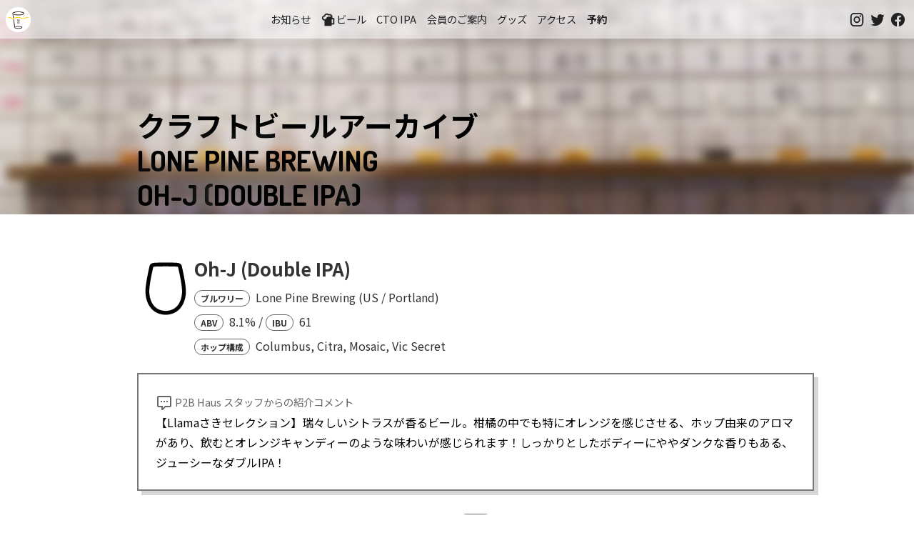

--- FILE ---
content_type: text/html; charset=utf-8
request_url: https://kichijoji.p2b.haus/menu/archive/beer/24523/
body_size: 7214
content:
<!DOCTYPE html><html lang="ja"><head><meta charSet="utf-8" data-next-head=""/><meta charSet="utf-8"/><meta name="viewport" content="width=device-width,initial-scale=1" data-next-head=""/><meta property="og:type" content="website" data-next-head=""/><meta property="og:url" content="https://kichijoji.p2b.haus/menu/archive/beer/24523/" data-next-head=""/><meta property="og:image" content="https://kichijoji.p2b.haus/images/og-image.jpg" data-next-head=""/><meta property="og:image:height" content="640" data-next-head=""/><title data-next-head="">US / PortlandのLone Pine Brewingで作られた「Oh-J」 - クラフトビールアーカイブ - 吉祥寺のクラフトビールならP2B Haus &amp; 冬限定「おでんとクラフトビール」</title><meta name="description" content="US / PortlandのLone Pine Brewingで作られた「Oh-J」は、ビアスタイルDouble IPAでABV8.1%のクラフトビールです。【Llamaさきセレクション】瑞々しいシトラスが香るビール。柑橘の中でも特にオレンジを感じさせる、ホップ由来のアロマがあり、飲むとオレンジキャンディーのような味わいが感じられます！しっかりとしたボディーにややダンクな香りもある、ジューシーなダブルIPA！" data-next-head=""/><meta property="og:description" content="US / PortlandのLone Pine Brewingで作られた「Oh-J」は、ビアスタイルDouble IPAでABV8.1%のクラフトビールです。【Llamaさきセレクション】瑞々しいシトラスが香るビール。柑橘の中でも特にオレンジを感じさせる、ホップ由来のアロマがあり、飲むとオレンジキャンディーのような味わいが感じられます！しっかりとしたボディーにややダンクな香りもある、ジューシーなダブルIPA！" data-next-head=""/><meta property="og:title" content="US / PortlandのLone Pine Brewingで作られた「Oh-J」 - クラフトビールアーカイブ" data-next-head=""/><meta name="format-detection" content="telephone=on"/><meta http-equiv="Content-Type" content="text/html; charset=utf-8"/><meta http-equiv="Content-Style-Type" content="text/css"/><meta http-equiv="Content-Script-Type" content="text/javascript"/><meta name="robots" content="INDEX,FOLLOW"/><link rel="preload" href="/_next/static/css/1a11f4fbfe773a93.css" as="style"/><link href="https://fonts.googleapis.com/css?family=Dosis:400,700&amp;display=swap" rel="stylesheet"/><link rel="stylesheet" href="/_next/static/css/1a11f4fbfe773a93.css" data-n-p=""/><noscript data-n-css=""></noscript><script defer="" noModule="" src="/_next/static/chunks/polyfills-42372ed130431b0a.js"></script><script src="/_next/static/chunks/webpack-aa976e399b415ee5.js" defer=""></script><script src="/_next/static/chunks/framework-e1fe9760b484fc49.js" defer=""></script><script src="/_next/static/chunks/main-e41180f255ee1ae3.js" defer=""></script><script src="/_next/static/chunks/pages/_app-ded6acace840c82c.js" defer=""></script><script src="/_next/static/chunks/af15c3c7-76d8da8a5c4fb875.js" defer=""></script><script src="/_next/static/chunks/687-4e930cdca09e5951.js" defer=""></script><script src="/_next/static/chunks/372-e86688171ab9d8ce.js" defer=""></script><script src="/_next/static/chunks/264-6d057c0086257d7a.js" defer=""></script><script src="/_next/static/chunks/29-40e6e8ffc4cda454.js" defer=""></script><script src="/_next/static/chunks/862-f30994b83788a8de.js" defer=""></script><script src="/_next/static/chunks/pages/menu/archive/beer/%5Bid%5D-01857f3663a263e0.js" defer=""></script><script src="/_next/static/N-chYq_IisF48ZgwAX1tn/_buildManifest.js" defer=""></script><script src="/_next/static/N-chYq_IisF48ZgwAX1tn/_ssgManifest.js" defer=""></script><style data-styled="" data-styled-version="6.1.18">.kmuWqm{width:100%;background:#f2eee4;color:#666;font-size:0.8rem;text-align:center;padding-top:2rem;padding-bottom:4rem;}/*!sc*/
data-styled.g1[id="sc-27244a2c-0"]{content:"kmuWqm,"}/*!sc*/
.JgrHF{display:flex;flex-direction:row;justify-content:center;}/*!sc*/
.JgrHF >a{margin:8px;}/*!sc*/
data-styled.g2[id="sc-27244a2c-1"]{content:"JgrHF,"}/*!sc*/
.bHhcEC{position:fixed;top:0;left:0;width:100%;z-index:10;padding:0.5em 0;text-align:center;background:rgba(255,255,255,0.5);text-transform:uppercase;display:flex;flex-flow:row nowrap;align-items:center;transition:1s;justify-content:space-between;}/*!sc*/
@media screen and (max-width:900px){.bHhcEC{display:none;}}/*!sc*/
data-styled.g3[id="sc-7ff02d9f-0"]{content:"bHhcEC,"}/*!sc*/
.gbWIXH{position:fixed;top:0;left:0;width:100%;z-index:10;padding:0.5em 0;text-align:center;background:rgba(255,255,255,0.5);text-transform:uppercase;display:flex;flex-flow:row;justify-content:space-between;align-items:center;transition:1s;}/*!sc*/
@media screen and (min-width:900px){.gbWIXH{display:none;}}/*!sc*/
data-styled.g4[id="sc-7ff02d9f-1"]{content:"gbWIXH,"}/*!sc*/
.hAEmas{padding-left:0.5rem;padding-right:0.5rem;display:flex;flex-flow:row nowrap;align-items:center;}/*!sc*/
.hAEmas a{display:block;margin:0 0.5em;text-decoration:none;font-size:0.9em;color:#222;}/*!sc*/
.hAEmas a:hover{text-decoration:underline;color:#666;}/*!sc*/
data-styled.g5[id="sc-7ff02d9f-2"]{content:"hAEmas,"}/*!sc*/
.eokBei{margin:0 0 0 0.5rem;padding:0;text-align:left;display:flex;align-items:center;transition:1s;width:35px;height:35px;background:no-repeat url("/images/logo-white_256.png") #fff center/35px;border-radius:17px;overflow:hidden;text-indent:100%;font-size:1em;white-space:nowrap;}/*!sc*/
.eokBei a{width:35px;height:35px;}/*!sc*/
data-styled.g6[id="sc-7ff02d9f-3"]{content:"eokBei,"}/*!sc*/
.ljDhQy{align-self:center;display:flex;justify-content:flex-end;align-items:center;padding-right:0.5rem;}/*!sc*/
.ljDhQy a{display:block;margin:0.2rem;text-decoration:none;font-size:0.9em;color:#222;}/*!sc*/
.ljDhQy a:hover{color:#666;}/*!sc*/
.ljDhQy a svg{width:1.4rem;height:1.4rem;}/*!sc*/
data-styled.g7[id="sc-7ff02d9f-4"]{content:"ljDhQy,"}/*!sc*/
.jUUgrS{align-self:center;}/*!sc*/
.jUUgrS button{border:none;background:none;vertical-align:top;color:#222;}/*!sc*/
.jUUgrS button svg{width:2rem;height:2rem;}/*!sc*/
.jUUgrS button:hover{cursor:pointer;}/*!sc*/
data-styled.g8[id="sc-7ff02d9f-5"]{content:"jUUgrS,"}/*!sc*/
.fognXo{text-align:right;position:fixed;width:100%;background:rgba(255,255,255,0.75);left:0;right:0;top:0;bottom:0;padding:0;box-shadow:0 4px 10px rgb(0 0 0 / 10%);box-sizing:border-box;overflow:none;visibility:hidden;}/*!sc*/
.fognXo hr{border:solid 1px #f0f0f0;margin:0.5rem 0;}/*!sc*/
data-styled.g9[id="sc-7ff02d9f-6"]{content:"fognXo,"}/*!sc*/
.dAlALJ{display:flex;flex-flow:column;}/*!sc*/
.dAlALJ a{text-decoration:none;text-align:right;font-size:1.6rem;font-weight:bold;padding:0.3rem;}/*!sc*/
data-styled.g10[id="sc-7ff02d9f-7"]{content:"dAlALJ,"}/*!sc*/
body{font-family:'Noto Sans JP','Noto Sans JP Fallback';margin:0;padding:0;font-size:16px;line-height:2.0em;}/*!sc*/
a{color:#333;text-decoration:underline dotted;}/*!sc*/
a:hover{text-decoration:underline solid;color:#888;}/*!sc*/
h1{font-size:1.8rem;}/*!sc*/
h2{font-size:1.6rem;}/*!sc*/
h3{font-size:1.4rem;}/*!sc*/
.mdi-svg{width:1.5rem;height:1.5rem;vertical-align:text-top;}/*!sc*/
.buttonLink{padding:8px 12px;border-radius:8px;border:solid 1px #333;text-decoration:none;font-size:1em;}/*!sc*/
.buttonLink:hover{background-color:rgb(252, 200, 0);color:#000;}/*!sc*/
@media screen and (max-width: 600px){body{font-size:13px;}}/*!sc*/
p{letter-spacing:0.05em;padding:0 1rem;}/*!sc*/
data-styled.g11[id="sc-global-cjYEZu1"]{content:"sc-global-cjYEZu1,"}/*!sc*/
.eRBoHd{background:white;margin:2rem auto;padding-top:2rem;padding-bottom:2rem;position:relative;width:70%;max-width:960px;}/*!sc*/
@media only screen and (max-width:900px){.eRBoHd{width:90%;}}/*!sc*/
data-styled.g12[id="sc-1911b90d-0"]{content:"eRBoHd,"}/*!sc*/
.bGCjTm{position:relative;width:100%;overflow:hidden;height:300px;display:flex;align-items:flex-end;}/*!sc*/
.bGCjTm::before{z-index:0;content:"";position:absolute;top:-5%;left:-5%;width:110%;height:110%;filter:blur(7px);background:url(/images/p2b-taps.jpg) center center;background-size:cover;}/*!sc*/
.bGCjTm >*{z-index:1;}/*!sc*/
data-styled.g13[id="sc-2865ec46-0"]{content:"bGCjTm,"}/*!sc*/
.fTsVdD{text-align:center;padding:2rem;}/*!sc*/
data-styled.g14[id="sc-8c4a25bf-0"]{content:"fTsVdD,"}/*!sc*/
.gVZhez{font-family:Dosis,"Noto Sans JP",-apple-system,"Hiragino Maru Gothic ProN",sans-serif;text-transform:uppercase;font-size:2.5em;margin:0 auto;text-shadow:0 0 1em #fff;margin-bottom:0.1em;line-height:1.2em;width:70%;max-width:960px;}/*!sc*/
@media only screen and (max-width:900px){.gVZhez{width:90%;}}/*!sc*/
data-styled.g15[id="sc-241e543c-0"]{content:"gVZhez,"}/*!sc*/
.eoaWi{display:flex;position:relative;flex-direction:row;align-items:center;gap:32px;color:#333;margin-bottom:16px;}/*!sc*/
data-styled.g16[id="sc-7d494809-0"]{content:"eoaWi,"}/*!sc*/
.iDRZoU{align-self:flex-start;}/*!sc*/
.iDRZoU svg{width:80px;height:80px;}/*!sc*/
@media only screen and (max-width:900px){.iDRZoU svg{width:48px;height:48px;}}/*!sc*/
data-styled.g17[id="sc-7d494809-1"]{content:"iDRZoU,"}/*!sc*/
.eOPpph{font-size:1.6em;line-height:1.5rem;font-weight:bold;}/*!sc*/
@media only screen and (max-width:900px){.eOPpph{font-size:1.4em;}}/*!sc*/
data-styled.g18[id="sc-7d494809-2"]{content:"eOPpph,"}/*!sc*/
.dwaxar{margin-bottom:16px;}/*!sc*/
data-styled.g19[id="sc-7d494809-3"]{content:"dwaxar,"}/*!sc*/
.jDIDAS{font-size:1rem;margin-bottom:8px;font-weight:normal;}/*!sc*/
data-styled.g20[id="sc-7d494809-4"]{content:"jDIDAS,"}/*!sc*/
.dNXOaL{font-size:1rem;font-weight:normal;margin-bottom:8px;}/*!sc*/
data-styled.g21[id="sc-7d494809-5"]{content:"dNXOaL,"}/*!sc*/
.bomwZb{font-size:0.75em;font-weight:bold;border:solid 1px #666;padding:2px 8px;border-radius:16px;margin-right:4px;}/*!sc*/
data-styled.g22[id="sc-7d494809-6"]{content:"bomwZb,"}/*!sc*/
.iAHivb{font-size:1em;line-height:1.8em;margin-bottom:2em;width:100%;border:solid 2px #777;padding:24px;box-shadow:6px 6px 0px 0px rgba(50,50,50,0.2);}/*!sc*/
.iAHivb span{font-size:0.9em;color:#666;}/*!sc*/
@media only screen and (max-width:900px){.iAHivb{width:auto;}}/*!sc*/
data-styled.g23[id="sc-7d494809-7"]{content:"iAHivb,"}/*!sc*/
.fiKMBj{font-size:1rem;font-weight:normal;}/*!sc*/
data-styled.g24[id="sc-7d494809-8"]{content:"fiKMBj,"}/*!sc*/
.eFIjRI{justify-content:center;align-items:center;display:flex;flex-direction:row;flex-wrap:wrap;gap:8px;}/*!sc*/
.eFIjRI a,.eFIjRI button{font-size:1em;vertical-align:text-bottom;display:block;border:solid 1px #666;border-radius:24px;padding:4px 16px;text-decoration:none;background:#fff;cursor:pointer;line-height:1em;color:#000;}/*!sc*/
.eFIjRI a svg,.eFIjRI button svg{width:24px;height:24px;vertical-align:text-bottom;fill:#000;}/*!sc*/
.eFIjRI a:hover,.eFIjRI button:hover{background:#666;color:white;}/*!sc*/
.eFIjRI a:hover svg,.eFIjRI button:hover svg{fill:#fff;}/*!sc*/
data-styled.g25[id="sc-7d494809-9"]{content:"eFIjRI,"}/*!sc*/
.kVJQvn{display:flex;flex-direction:row;flex-wrap:wrap;gap:8px;margin-bottom:32px;}/*!sc*/
.kVJQvn a{display:block;border:solid 1px #666;border-radius:24px;padding:4px 16px;}/*!sc*/
.kVJQvn a:hover{background:#666;color:white;}/*!sc*/
data-styled.g27[id="sc-7d494809-11"]{content:"kVJQvn,"}/*!sc*/
.labdEy{white-space:pre-wrap;width:100%;border:solid 2px #777;padding:24px;box-shadow:6px 6px 0px 0px rgba(50,50,50,0.2);}/*!sc*/
@media only screen and (max-width:900px){.labdEy{width:auto;}}/*!sc*/
data-styled.g28[id="sc-7d494809-12"]{content:"labdEy,"}/*!sc*/
</style></head><body><div id="__next"><div class="sc-7ff02d9f-0 bHhcEC"><h1 class="sc-7ff02d9f-3 eokBei"><a href="/">吉祥寺のクラフトビールならP2B Haus (ピーツービーハウス)</a></h1><div class="sc-7ff02d9f-2 hAEmas"><a href="/news/">お知らせ</a><a href="/menu/"><svg viewBox="0 0 24 24" style="width:1.35rem;height:1.35rem" role="presentation" class="mdi-svg"><path d="M9.5 3C7.56 3 5.85 4.24 5.23 6.08C3.36 6.44 2 8.09 2 10C2 12.21 3.79 14 6 14V22H17V20H20C20.55 20 21 19.55 21 19V11C21 10.45 20.55 10 20 10H18V8C18 5.79 16.21 4 14 4H12.32C11.5 3.35 10.53 3 9.5 3M9.5 5C10.29 5 11.03 5.37 11.5 6H14C15.11 6 16 6.9 16 8H12C10 8 9.32 9.13 8.5 10.63C7.68 12.13 6 12 6 12C4.89 12 4 11.11 4 10C4 8.9 4.89 8 6 8H7V7.5C7 6.12 8.12 5 9.5 5M17 12H19V18H17Z" style="fill:currentColor"></path></svg>ビール</a><a href="/ctoipa/">CTO IPA</a><a href="/p2p/">会員のご案内</a><a href="https://suzuri.jp/P2BHaus" target="_blank">グッズ</a><a href="/#access">アクセス</a><a href="https://www.tablecheck.com/shops/kichijoji-p2b-haus/reserve" target="_blank" style="font-weight:bold">予約</a></div><div class="sc-7ff02d9f-4 ljDhQy"><a href="https://www.instagram.com/p2b.haus/" target="_blank" title="Follow @p2b.haus on Instagram"><svg viewBox="0 0 24 24" style="width:1.4rem" role="presentation" class="mdi-svg"><path d="M7.8,2H16.2C19.4,2 22,4.6 22,7.8V16.2A5.8,5.8 0 0,1 16.2,22H7.8C4.6,22 2,19.4 2,16.2V7.8A5.8,5.8 0 0,1 7.8,2M7.6,4A3.6,3.6 0 0,0 4,7.6V16.4C4,18.39 5.61,20 7.6,20H16.4A3.6,3.6 0 0,0 20,16.4V7.6C20,5.61 18.39,4 16.4,4H7.6M17.25,5.5A1.25,1.25 0 0,1 18.5,6.75A1.25,1.25 0 0,1 17.25,8A1.25,1.25 0 0,1 16,6.75A1.25,1.25 0 0,1 17.25,5.5M12,7A5,5 0 0,1 17,12A5,5 0 0,1 12,17A5,5 0 0,1 7,12A5,5 0 0,1 12,7M12,9A3,3 0 0,0 9,12A3,3 0 0,0 12,15A3,3 0 0,0 15,12A3,3 0 0,0 12,9Z" style="fill:currentColor"></path></svg></a><a href="https://twitter.com/p2bhaus" target="_blank" title="Follow @p2bhaus on Twitter"><svg viewBox="0 0 24 24" style="width:1.4rem" role="presentation" class="mdi-svg"><path d="M22.46,6C21.69,6.35 20.86,6.58 20,6.69C20.88,6.16 21.56,5.32 21.88,4.31C21.05,4.81 20.13,5.16 19.16,5.36C18.37,4.5 17.26,4 16,4C13.65,4 11.73,5.92 11.73,8.29C11.73,8.63 11.77,8.96 11.84,9.27C8.28,9.09 5.11,7.38 3,4.79C2.63,5.42 2.42,6.16 2.42,6.94C2.42,8.43 3.17,9.75 4.33,10.5C3.62,10.5 2.96,10.3 2.38,10C2.38,10 2.38,10 2.38,10.03C2.38,12.11 3.86,13.85 5.82,14.24C5.46,14.34 5.08,14.39 4.69,14.39C4.42,14.39 4.15,14.36 3.89,14.31C4.43,16 6,17.26 7.89,17.29C6.43,18.45 4.58,19.13 2.56,19.13C2.22,19.13 1.88,19.11 1.54,19.07C3.44,20.29 5.7,21 8.12,21C16,21 20.33,14.46 20.33,8.79C20.33,8.6 20.33,8.42 20.32,8.23C21.16,7.63 21.88,6.87 22.46,6Z" style="fill:currentColor"></path></svg></a><a href="https://www.facebook.com/p2b.haus" target="_blank" title="Like @p2b.haus on Facebook"><svg viewBox="0 0 24 24" style="width:1.4rem" role="presentation" class="mdi-svg"><path d="M12 2.04C6.5 2.04 2 6.53 2 12.06C2 17.06 5.66 21.21 10.44 21.96V14.96H7.9V12.06H10.44V9.85C10.44 7.34 11.93 5.96 14.22 5.96C15.31 5.96 16.45 6.15 16.45 6.15V8.62H15.19C13.95 8.62 13.56 9.39 13.56 10.18V12.06H16.34L15.89 14.96H13.56V21.96A10 10 0 0 0 22 12.06C22 6.53 17.5 2.04 12 2.04Z" style="fill:currentColor"></path></svg></a></div></div><div class="sc-7ff02d9f-1 gbWIXH"><h1 class="sc-7ff02d9f-3 eokBei"><a href="/">吉祥寺のクラフトビールならP2B Haus (ピーツービーハウス)</a></h1><div class="sc-7ff02d9f-2 hAEmas"><a href="/menu/"><svg viewBox="0 0 24 24" style="width:1.2000000000000002rem;height:1.2000000000000002rem" role="presentation" class="mdi-svg"><path d="M9.5 3C7.56 3 5.85 4.24 5.23 6.08C3.36 6.44 2 8.09 2 10C2 12.21 3.79 14 6 14V22H17V20H20C20.55 20 21 19.55 21 19V11C21 10.45 20.55 10 20 10H18V8C18 5.79 16.21 4 14 4H12.32C11.5 3.35 10.53 3 9.5 3M9.5 5C10.29 5 11.03 5.37 11.5 6H14C15.11 6 16 6.9 16 8H12C10 8 9.32 9.13 8.5 10.63C7.68 12.13 6 12 6 12C4.89 12 4 11.11 4 10C4 8.9 4.89 8 6 8H7V7.5C7 6.12 8.12 5 9.5 5M17 12H19V18H17Z" style="fill:currentColor"></path></svg>ビール</a><a href="/#access">アクセス</a><a href="https://www.tablecheck.com/shops/kichijoji-p2b-haus/reserve" target="_blank">予約</a><a href="https://www.instagram.com/p2b.haus/" target="_blank"><svg viewBox="0 0 24 24" style="width:1.4rem" role="presentation" class="mdi-svg"><path d="M7.8,2H16.2C19.4,2 22,4.6 22,7.8V16.2A5.8,5.8 0 0,1 16.2,22H7.8C4.6,22 2,19.4 2,16.2V7.8A5.8,5.8 0 0,1 7.8,2M7.6,4A3.6,3.6 0 0,0 4,7.6V16.4C4,18.39 5.61,20 7.6,20H16.4A3.6,3.6 0 0,0 20,16.4V7.6C20,5.61 18.39,4 16.4,4H7.6M17.25,5.5A1.25,1.25 0 0,1 18.5,6.75A1.25,1.25 0 0,1 17.25,8A1.25,1.25 0 0,1 16,6.75A1.25,1.25 0 0,1 17.25,5.5M12,7A5,5 0 0,1 17,12A5,5 0 0,1 12,17A5,5 0 0,1 7,12A5,5 0 0,1 12,7M12,9A3,3 0 0,0 9,12A3,3 0 0,0 12,15A3,3 0 0,0 15,12A3,3 0 0,0 12,9Z" style="fill:currentColor"></path></svg></a></div><div class="sc-7ff02d9f-5 jUUgrS"><button style="color:#222"><svg viewBox="0 0 24 24" role="presentation" class="mdi-svg"><path d="M3,6H21V8H3V6M3,11H21V13H3V11M3,16H21V18H3V16Z" style="fill:currentColor"></path></svg></button><div class="sc-7ff02d9f-6 fognXo"><button><svg viewBox="0 0 24 24" role="presentation" class="mdi-svg"><path d="M19,6.41L17.59,5L12,10.59L6.41,5L5,6.41L10.59,12L5,17.59L6.41,19L12,13.41L17.59,19L19,17.59L13.41,12L19,6.41Z" style="fill:currentColor"></path></svg></button><div class="sc-7ff02d9f-7 dAlALJ"><a href="/news/">お知らせ</a><a href="/menu/"><svg viewBox="0 0 24 24" style="width:1.35rem;height:1.35rem" role="presentation" class="mdi-svg"><path d="M9.5 3C7.56 3 5.85 4.24 5.23 6.08C3.36 6.44 2 8.09 2 10C2 12.21 3.79 14 6 14V22H17V20H20C20.55 20 21 19.55 21 19V11C21 10.45 20.55 10 20 10H18V8C18 5.79 16.21 4 14 4H12.32C11.5 3.35 10.53 3 9.5 3M9.5 5C10.29 5 11.03 5.37 11.5 6H14C15.11 6 16 6.9 16 8H12C10 8 9.32 9.13 8.5 10.63C7.68 12.13 6 12 6 12C4.89 12 4 11.11 4 10C4 8.9 4.89 8 6 8H7V7.5C7 6.12 8.12 5 9.5 5M17 12H19V18H17Z" style="fill:currentColor"></path></svg>ビール</a><a href="/ctoipa/">CTO IPA</a><a href="/p2p/">会員のご案内</a><a href="https://suzuri.jp/P2BHaus" target="_blank">グッズ</a><a href="/#access">アクセス</a><a href="https://www.tablecheck.com/shops/kichijoji-p2b-haus/reserve" target="_blank" style="font-weight:bold">予約</a></div><hr/><div style="text-align:right"><a href="https://www.instagram.com/p2b.haus/" target="_blank" title="Follow @p2b.haus on Instagram"><svg viewBox="0 0 24 24" style="width:1.4rem" role="presentation" class="mdi-svg"><path d="M7.8,2H16.2C19.4,2 22,4.6 22,7.8V16.2A5.8,5.8 0 0,1 16.2,22H7.8C4.6,22 2,19.4 2,16.2V7.8A5.8,5.8 0 0,1 7.8,2M7.6,4A3.6,3.6 0 0,0 4,7.6V16.4C4,18.39 5.61,20 7.6,20H16.4A3.6,3.6 0 0,0 20,16.4V7.6C20,5.61 18.39,4 16.4,4H7.6M17.25,5.5A1.25,1.25 0 0,1 18.5,6.75A1.25,1.25 0 0,1 17.25,8A1.25,1.25 0 0,1 16,6.75A1.25,1.25 0 0,1 17.25,5.5M12,7A5,5 0 0,1 17,12A5,5 0 0,1 12,17A5,5 0 0,1 7,12A5,5 0 0,1 12,7M12,9A3,3 0 0,0 9,12A3,3 0 0,0 12,15A3,3 0 0,0 15,12A3,3 0 0,0 12,9Z" style="fill:currentColor"></path></svg></a><a href="https://twitter.com/p2bhaus" target="_blank" title="Follow @p2bhaus on Twitter"><svg viewBox="0 0 24 24" style="width:1.4rem" role="presentation" class="mdi-svg"><path d="M22.46,6C21.69,6.35 20.86,6.58 20,6.69C20.88,6.16 21.56,5.32 21.88,4.31C21.05,4.81 20.13,5.16 19.16,5.36C18.37,4.5 17.26,4 16,4C13.65,4 11.73,5.92 11.73,8.29C11.73,8.63 11.77,8.96 11.84,9.27C8.28,9.09 5.11,7.38 3,4.79C2.63,5.42 2.42,6.16 2.42,6.94C2.42,8.43 3.17,9.75 4.33,10.5C3.62,10.5 2.96,10.3 2.38,10C2.38,10 2.38,10 2.38,10.03C2.38,12.11 3.86,13.85 5.82,14.24C5.46,14.34 5.08,14.39 4.69,14.39C4.42,14.39 4.15,14.36 3.89,14.31C4.43,16 6,17.26 7.89,17.29C6.43,18.45 4.58,19.13 2.56,19.13C2.22,19.13 1.88,19.11 1.54,19.07C3.44,20.29 5.7,21 8.12,21C16,21 20.33,14.46 20.33,8.79C20.33,8.6 20.33,8.42 20.32,8.23C21.16,7.63 21.88,6.87 22.46,6Z" style="fill:currentColor"></path></svg></a><a href="https://www.facebook.com/p2b.haus" target="_blank" title="Like @p2b.haus on Facebook"><svg viewBox="0 0 24 24" style="width:1.4rem" role="presentation" class="mdi-svg"><path d="M12 2.04C6.5 2.04 2 6.53 2 12.06C2 17.06 5.66 21.21 10.44 21.96V14.96H7.9V12.06H10.44V9.85C10.44 7.34 11.93 5.96 14.22 5.96C15.31 5.96 16.45 6.15 16.45 6.15V8.62H15.19C13.95 8.62 13.56 9.39 13.56 10.18V12.06H16.34L15.89 14.96H13.56V21.96A10 10 0 0 0 22 12.06C22 6.53 17.5 2.04 12 2.04Z" style="fill:currentColor"></path></svg></a></div></div></div></div><div class="sc-2865ec46-0 bGCjTm"><h1 class="sc-241e543c-0 gVZhez">クラフトビールアーカイブ<br/>Lone Pine Brewing<br/>Oh-J<!-- --> (<!-- -->Double IPA<!-- -->)</h1></div><main class="sc-1911b90d-0 eRBoHd"><div class="sc-7d494809-0 eoaWi"><div class="sc-7d494809-1 iDRZoU"><svg id="Layer_1" data-name="Layer 1" xmlns="http://www.w3.org/2000/svg" viewBox="0 0 24 24"><path d="M12,2.66c2.86,0,5.18,.07,5.18,.21l.04,.13s1.71,7.11,1.67,10.23c-.04,3.01-1.35,7.77-6.46,8.09-.09,.01-.19,.02-.29,.02-.05,0-.09,0-.14,0-.05,0-.09,0-.14,0-.1,0-.19,0-.29-.02-5.11-.32-6.42-5.08-6.46-8.09-.04-3.12,1.67-10.23,1.67-10.23l.04-.13c0-.14,2.32-.21,5.18-.21m0-1.62c-1.49,0-2.77,.02-3.72,.06-.52,.02-.92,.04-1.21,.07-1.33,.13-1.72,.83-1.83,1.35v.03s-.02,.05-.03,.08c-.07,.3-1.76,7.35-1.71,10.63,.06,4.23,2.17,9.29,7.93,9.68,.15,.02,.29,.02,.43,.02,.05,0,.09,0,.14,0,.04,0,.09,0,.14,0,.14,0,.28,0,.43-.02,2.77-.19,4.97-1.5,6.37-3.81,1.32-2.18,1.55-4.61,1.56-5.87,.05-3.28-1.64-10.33-1.71-10.63,0-.03-.01-.05-.02-.08v-.03c-.12-.51-.51-1.21-1.84-1.35-.29-.03-.69-.05-1.21-.07-.95-.04-2.24-.06-3.72-.06h0Z"></path></svg></div><div class="sc-7d494809-2 eOPpph"><div class="sc-7d494809-3 dwaxar">Oh-J<!-- --> (<!-- -->Double IPA<!-- -->)</div><div class="sc-7d494809-4 jDIDAS"><span class="sc-7d494809-6 bomwZb">ブルワリー</span> <!-- -->Lone Pine Brewing<!-- --> (<!-- -->US / Portland<!-- -->)</div><div class="sc-7d494809-5 dNXOaL"><span class="sc-7d494809-6 bomwZb">ABV</span> <!-- -->8.1<!-- -->%<!-- --> <!-- -->/ <span class="sc-7d494809-6 bomwZb">IBU</span> <!-- -->61<!-- --> </div><div class="sc-7d494809-5 dNXOaL"><div class="sc-7d494809-8 fiKMBj"><span class="sc-7d494809-6 bomwZb">ホップ構成</span> <!-- -->Columbus, Citra, Mosaic, Vic Secret</div></div></div></div><div class="sc-7d494809-7 iAHivb"><span><svg viewBox="0 0 24 24" role="presentation" class="mdi-svg"><path d="M9,22A1,1 0 0,1 8,21V18H4A2,2 0 0,1 2,16V4C2,2.89 2.9,2 4,2H20A2,2 0 0,1 22,4V16A2,2 0 0,1 20,18H13.9L10.2,21.71C10,21.9 9.75,22 9.5,22V22H9M10,16V19.08L13.08,16H20V4H4V16H10M17,11H15V9H17V11M13,11H11V9H13V11M9,11H7V9H9V11Z" style="fill:currentColor"></path></svg> P2B Haus スタッフからの紹介コメント<br/></span>【Llamaさきセレクション】瑞々しいシトラスが香るビール。柑橘の中でも特にオレンジを感じさせる、ホップ由来のアロマがあり、飲むとオレンジキャンディーのような味わいが感じられます！しっかりとしたボディーにややダンクな香りもある、ジューシーなダブルIPA！</div><div class="sc-7d494809-9 eFIjRI">シェア:<a target="_blank" href="http://x.com/share?url=https://kichijoji.p2b.haus/menu/archive/beer/24523/&amp;text=吉祥寺のクラフトビールレストラン P2B Haus のビールアーカイブ: Oh-J (Double IPA) brewed by Lone Pine Brewing (US / Portland)&amp;hashtags=p2bhaus&amp;via=p2bhaus"><svg role="img" viewBox="0 0 24 24" xmlns="http://www.w3.org/2000/svg"><title>X</title><path d="M18.901 1.153h3.68l-8.04 9.19L24 22.846h-7.406l-5.8-7.584-6.638 7.584H.474l8.6-9.83L0 1.154h7.594l5.243 6.932ZM17.61 20.644h2.039L6.486 3.24H4.298Z"></path></svg></a></div><h2>P2B Haus で飲めたとき</h2><div class="sc-7d494809-11 kVJQvn"><a href="/menu/archive/202308/">2023/08</a></div><h2>ブルワリーからのビールの紹介コメント</h2><div class="sc-7d494809-12 labdEy">OJ(オレンジジュース)を連想させるネーミングだが、果汁ゼロパーセント。シトラス感たっぷりのフレーバーを生みだす厳選したホップを、苦みが抽出されにくいタイミングで投入。柑橘や南国果実、オレンジの香りや味わいを連想させてくれるホップフレイバーが特徴のジューシーなダブルIPA。</div></main><div class="sc-8c4a25bf-0 fTsVdD"><a href="/menu/">「本日のクラフトビール」に戻る</a><br/></div><div class="sc-27244a2c-0 kmuWqm"><p>© 2020 / P2B Haus Kichijoji (ピーツービーハウス) <br/></p><div class="sc-27244a2c-1 JgrHF"><a href="/privacy/">プライバシーポリシー</a><a href="/ecommerce-law/">特定商取引法に基づく表記</a></div></div></div><script id="__NEXT_DATA__" type="application/json">{"props":{"pageProps":{"beer":{"id":"24523","tapNo":null,"batch":null,"brewery":"Lone Pine Brewing","breweryLocation":"US / Portland","beerName":"Oh-J","beerStyle":"Double IPA","beerDescription":"【Llamaさきセレクション】瑞々しいシトラスが香るビール。柑橘の中でも特にオレンジを感じさせる、ホップ由来のアロマがあり、飲むとオレンジキャンディーのような味わいが感じられます！しっかりとしたボディーにややダンクな香りもある、ジューシーなダブルIPA！","hops":["Columbus","Citra","Mosaic","Vic Secret"],"tags":[],"glassType":"round","abv":8.1,"ibu":61,"canFlight":false,"canLimitless":false,"canLimitlessOnMenu":false,"isXsSize":true,"prices":{"xs":1050,"s":1400,"m":2050,"l":0},"kegSize":20,"kegPrice":null,"mlUnitPrice":1.775,"isNew":false,"isActive":true,"daysOnTap":"11","onTap":"2023/08/10","outTap":"2023/08/20","breweryShortName":"Lone Pine","deliveredAt":"2023/08/08","onTapArchive":[],"purchasedPrice":null,"brewersNote":"OJ(オレンジジュース)を連想させるネーミングだが、果汁ゼロパーセント。シトラス感たっぷりのフレーバーを生みだす厳選したホップを、苦みが抽出されにくいタイミングで投入。柑橘や南国果実、オレンジの香りや味わいを連想させてくれるホップフレイバーが特徴のジューシーなダブルIPA。","flowSpeed":1.82}},"__N_SSG":true},"page":"/menu/archive/beer/[id]","query":{"id":"24523"},"buildId":"N-chYq_IisF48ZgwAX1tn","isFallback":false,"gsp":true,"scriptLoader":[]}</script></body></html>

--- FILE ---
content_type: application/javascript; charset=utf-8
request_url: https://kichijoji.p2b.haus/_next/static/chunks/pages/menu/archive/%5Byyyymm%5D-aadbc38ea5a49717.js
body_size: 2823
content:
(self.webpackChunk_N_E=self.webpackChunk_N_E||[]).push([[391],{3651:(e,n,t)=>{(window.__NEXT_P=window.__NEXT_P||[]).push(["/menu/archive/[yyyymm]",function(){return t(5541)}])},5541:(e,n,t)=>{"use strict";t.r(n),t.d(n,{__N_SSG:()=>g,default:()=>w});var i=t(2021),r=t(6269),s=t.n(r),o=t(5921),c=t.n(o),l=t(9414),d=t(4648),a=t(4362),x=t(5976),h=t(5201),p=t(7242),m=t(4827),f=t(7563),g=!0;let w=e=>{let{yyyymm:n,beerList:t,monthList:r}=e;if(!n||!n.match(/^\d{6}$/)||!r.find(e=>n==e)||n<"202005")return(0,i.jsx)(s(),{statusCode:404});let o=n.substring(0,4),g=n.substring(4),w="".concat(o,"年").concat(g,"月"),y=function(e){let n=e.filter(e=>!!e.flowSpeed);if(0==n.length)return[];let t=new Map;for(let e of n)if(e.brewery){let n=t.get(e.brewery)||0;t.set(e.brewery,n+1)}return Array.from(t.entries()).sort((e,n)=>n[1]-e[1]).slice(0,3).map(e=>e[0])}(t),j=t.filter(e=>!!e.flowSpeed).sort((e,n)=>e.flowSpeed&&n.flowSpeed?n.flowSpeed-e.flowSpeed:e.flowSpeed?-1:1*!!n.flowSpeed)[0]||void 0;return(0,i.jsxs)(d.A,{scrollOffset:300,title:"".concat(w,"につないだクラフトビール - 吉祥寺のクラフトビールならP2B Haus"),description:"クラフトビール月間アーカイブ - ".concat(w,"には、").concat(y.length>0&&"".concat(y.join("、"),"などのブルワリーから")||"").concat(t.length,"種のビールを開栓。").concat(j?"一番人気は".concat(j.brewery,"の").concat(j.beerName,"(").concat(j.beerStyle,")でした。"):""),children:[(0,i.jsx)(h.A,{src:"/images/p2b-taps.jpg",children:(0,i.jsx)(m.A,{children:"Beers"})}),(0,i.jsxs)(a.t,{children:[(0,i.jsxs)("h1",{style:{textAlign:"center",marginTop:"0",marginBottom:"2rem"},children:[w,"につないだクラフトビール"]}),(0,i.jsxs)("div",{style:{color:"#888",fontSize:"0.8em",margin:"16px",lineHeight:"1.3em",textAlign:"center"},children:[w,"にP2B Haus吉祥寺で on tap したクラフトビールのメニューアーカイブです。 ",(0,i.jsx)("br",{}),y.length>0&&(0,i.jsxs)(i.Fragment,{children:[w,"には、",y.join("、"),"などのブルワリーから",t.length,"種のビールを開栓しました。",(0,i.jsx)("br",{})]}),"「そういえば飲んだな〜」「このビール美味しかったな\uD83C\uDF7B」などとご活用ください。"]}),j&&(0,i.jsxs)("div",{style:{display:"flex",flexDirection:"column",alignItems:"center"},children:[(0,i.jsx)("h2",{style:{textAlign:"center",marginTop:"1em"},children:"\uD83C\uDF89 FEATURED \uD83C\uDF89"}),(0,i.jsx)("div",{style:{color:"#888",fontSize:"0.8em",margin:"16px",lineHeight:"1.3em",textAlign:"center"},children:"お客さまから特に人気だったクラフトビール"}),(0,i.jsx)(l.b,{beer:j,isArchive:!0,singlePage:!0,showDescription:!0,showHops:!0})]}),(0,i.jsxs)("h2",{style:{textAlign:"center",marginTop:"2em"},children:[w,"に開栓したビール一覧"]}),t.length>0?(0,i.jsx)(f.I,{children:t.map(e=>(0,i.jsx)(l.b,{beer:e,isArchive:!0},"beer-list-".concat(e.id)))}):(0,i.jsx)("div",{children:"... つないだビールがありません (もしかしたら休業とかかも)"}),(0,i.jsx)("h2",{style:{textAlign:"center"},children:"クラフトビール 月間アーカイブ"}),(0,i.jsx)("div",{style:{color:"#888",fontSize:"0.8em",textAlign:"center",marginBottom:"1em"},children:"過去につないだビール情報を閲覧することができます"}),(0,i.jsx)(x.x,{monthList:r,current:n})]}),(0,i.jsxs)(p.A,{children:[(0,i.jsx)(c(),{href:"/menu/",children:"「本日のクラフトビール」に戻る"}),(0,i.jsx)("br",{})]})]})}},5976:(e,n,t)=>{"use strict";t.d(n,{x:()=>x});var i=t(2021),r=t(5921),s=t.n(r),o=t(2181);let c=o.Ay.div.withConfig({componentId:"sc-6414659c-0"})(["display:flex;flex-direction:row;gap:16px 8px;margin-bottom:16px;"]),l=o.Ay.div.withConfig({componentId:"sc-6414659c-1"})(["font-weight:bold;white-space:nowrap;min-width:50px;"]),d=o.Ay.div.withConfig({componentId:"sc-6414659c-2"})(["display:flex;flex-direction:row;flex-wrap:wrap;gap:8px;"]),a=o.Ay.div.withConfig({componentId:"sc-6414659c-3"})(["a{text-decoration:underline dotted;}"]),x=e=>{let{monthList:n,current:t}=e,r={};for(let e of n){let n=e.substring(0,4);void 0===r[n]&&(r[n]=[]),r[n].push(e)}return(0,i.jsx)("div",{children:Object.keys(r).sort().reverse().map(e=>(0,i.jsxs)(c,{children:[(0,i.jsxs)(l,{children:[e,"年"]}),(0,i.jsx)(d,{children:Array.isArray(r[e])&&r[e].map(e=>(0,i.jsx)(a,{children:t!==e?(0,i.jsxs)(s(),{href:"/menu/archive/".concat(e),children:[e.substring(4),"月"]}):(0,i.jsxs)("span",{style:{fontWeight:"bold"},children:[e.substring(4),"月"]})},"year-month-".concat(e)))})]},"year-".concat(e)))})}},6269:(e,n,t)=>{e.exports=t(519)},7242:(e,n,t)=>{"use strict";t.d(n,{A:()=>s});var i=t(2021);let r=t(2181).Ay.div.withConfig({componentId:"sc-8c4a25bf-0"})(["text-align:center;padding:2rem;"]),s=e=>(0,i.jsx)(r,{children:e.children})},7563:(e,n,t)=>{"use strict";t.d(n,{I:()=>s});var i=t(2021);let r=t(2181).Ay.div.withConfig({componentId:"sc-42ce5f08-0"})(['display:flex;flex-wrap:wrap;justify-content:flex-start;gap:24px 8px;margin-bottom:1em;&::before{content:"";width:calc(50% - 16px);max-width:306px;margin:0 auto;display:block;order:1;@media only screen and (max-width:900px){width:100%;max-width:260px;}@media only screen and (max-width:900px){width:90%;max-width:none;}}&::after{content:"";width:calc(50% - 16px);max-width:306px;margin:0 auto;display:block;@media only screen and (max-width:900px){width:100%;max-width:260px;}@media only screen and (max-width:900px){width:90%;max-width:none;}}']),s=e=>{let{children:n}=e;return(0,i.jsx)(r,{children:n})}},9414:(e,n,t)=>{"use strict";t.d(n,{b:()=>y});var i=t(2021),r=t(5921),s=t.n(r),o=t(2181),c=t(2768);let l=o.Ay.div.withConfig({componentId:"sc-87f06c09-0"})(["width:calc(50% - 16px);max-width:306px;margin:0 auto 0.8em;display:flex;justify-content:flex-start;flex-direction:column;@media only screen and (max-width:900px){width:90%;max-width:none;}",""],e=>e.$singlePage&&"\n      max-width: 90%;\n      width: 90%;\n      border: solid 2px #777;\n      padding: 24px;\n      box-shadow: 6px 6px 0px 0px rgba(50, 50, 50, 0.2);\n  "),d=o.Ay.div.withConfig({componentId:"sc-87f06c09-1"})(["line-height:1.1em;display:flex;flex-direction:row;align-items:flex-start;gap:8px;"]),a=o.Ay.div.withConfig({componentId:"sc-87f06c09-2"})(["font-size:0.7em;text-transform:uppercase;padding:2px 8px;line-height:1;border-radius:8px;background:#666;color:#fff;flex-grow:0;"]),x=o.Ay.div.withConfig({componentId:"sc-87f06c09-3"})(["height:8px;.mdi-svg{color:#b08c00;animation:pyonpyon 3s infinite ease;}@keyframes pyonpyon{0%{transform:translate(0,-5px);}5%{transform:translate(0,-5px);}10%{transform:translate(0,-5px);}20%{transform:translate(0,-10px);}25%{transform:translate(0,-5px);}30%{transform:translate(0,-10px);}40%{transform:translate(0,-5px);}100%{transform:translate(0,-5px);}}"]),h=o.Ay.div.withConfig({componentId:"sc-87f06c09-4"})(["font-size:0.9em;line-height:1.3em;margin:0.5em 0;"]),p=o.Ay.h3.withConfig({componentId:"sc-87f06c09-5"})(["font-weight:bold;font-size:1rem;margin:0;.mdi-svg{width:1em;&.round{padding-top:0.1em;}}"]),m=o.Ay.div.withConfig({componentId:"sc-87f06c09-6"})(["font-size:0.9em;display:flex;flex-direction:row;align-items:center;gap:4px 16px;flex-wrap:wrap;"]),f=o.Ay.div.withConfig({componentId:"sc-87f06c09-7"})(["display:flex;flex-direction:row;font-size:0.8em;gap:8px;line-height:1.2em;> div > span{font-size:0.8em;line-height:1;color:#666;}"]),g=o.Ay.div.withConfig({componentId:"sc-87f06c09-8"})(["margin-bottom:1em;h4{font-size:0.8em;color:#666;margin:1em 0 0.5em;"]),w=o.Ay.div.withConfig({componentId:"sc-87f06c09-9"})(["font-size:0.9em;color:#333;"]),y=e=>{let{beer:n,isArchive:t,showDescription:r,showHops:o,singlePage:y,footer:j}=e;return(0,i.jsxs)(l,{$singlePage:!!y,children:[!t&&(0,i.jsxs)(d,{children:[(0,i.jsxs)(a,{children:["Tap. ",n.tapNo]}),n.isNew&&(0,i.jsx)(x,{children:(0,i.jsx)(c.A,{name:"newBox"})})]}),(0,i.jsxs)(h,{children:[n.brewery," (",n.breweryLocation,")"]}),(0,i.jsx)(p,{children:(0,i.jsxs)(s(),{href:"/menu/archive/beer/".concat(n.id),children:["straight"===n.glassType?(0,i.jsx)(c.A,{name:"glassPintOutline"}):(0,i.jsx)(c.A,{name:"gateAnd",className:"mdi-svg round",style:{transform:"rotate(90deg)"}})," ",n.beerName]})}),(0,i.jsxs)(m,{children:[(0,i.jsx)("div",{children:n.beerStyle}),(0,i.jsxs)(f,{children:[(0,i.jsxs)("div",{children:[(0,i.jsx)("span",{children:"ABV:"})," ",n.abv,"%"]}),null!==n.ibu?(0,i.jsxs)("div",{children:[(0,i.jsx)("span",{children:"IBU:"})," ",n.ibu]}):null]})]}),r&&"TBD ..."!==n.beerDescription&&(0,i.jsxs)(g,{children:[(0,i.jsx)("h4",{children:"このビールは..."}),n.beerDescription]}),o&&n.hops&&n.hops.length>0&&(0,i.jsxs)(w,{children:["使用されているホップ: ",n.hops.join(", ")]}),j]})}}},e=>{e.O(0,[120,687,372,862,636,593,792],()=>e(e.s=3651)),_N_E=e.O()}]);

--- FILE ---
content_type: application/javascript; charset=utf-8
request_url: https://kichijoji.p2b.haus/_next/static/chunks/pages/news-c00509d53265d27b.js
body_size: 810
content:
(self.webpackChunk_N_E=self.webpackChunk_N_E||[]).push([[277],{2182:(e,i,n)=>{(window.__NEXT_P=window.__NEXT_P||[]).push(["/news",function(){return n(4238)}])},4238:(e,i,n)=>{"use strict";n.r(i),n.d(i,{__N_SSG:()=>f,default:()=>g});var t=n(2021),r=n(5921),s=n.n(r),o=n(2181),d=n(4648),a=n(3073),c=n(8868),l=n(5201),h=n(7242),m=n(4827);let p=o.Ay.div.withConfig({componentId:"sc-d3fc9274-0"})(["background:",";margin-bottom:2rem;padding-top:",";padding-bottom:2rem;text-align:center;",""],e=>e.secondary&&"#f2eee4"||"white",e=>e.noTopMargin&&"0"||"2rem",e=>e.lastChild&&"\n    margin-bottom: 0;\n    padding-bottom: 0;\n  ");var f=!0;let g=e=>(0,t.jsxs)(d.A,{scrollOffset:300,title:"お知らせ",children:[(0,t.jsx)(l.A,{src:"/images/p2b-interior.jpg",children:(0,t.jsx)(m.A,{children:"News"})}),(0,t.jsx)(p,{children:(0,t.jsx)(a.A,{children:e.newsList.map(e=>(0,t.jsx)(c.A,{news:e},e.name))})}),(0,t.jsx)(h.A,{children:(0,t.jsx)(s(),{href:"/",children:"トップページに戻る"})})]})},4827:(e,i,n)=>{"use strict";n.d(i,{A:()=>s});var t=n(2021);let r=n(2181).Ay.h1.withConfig({componentId:"sc-241e543c-0"})(['font-family:Dosis,"Noto Sans JP",-apple-system,"Hiragino Maru Gothic ProN",sans-serif;text-transform:uppercase;font-size:2.5em;margin:0 auto;text-shadow:0 0 1em #fff;margin-bottom:0.1em;line-height:1.2em;width:70%;max-width:960px;@media only screen and (max-width:900px){width:90%;}']),s=e=>(0,t.jsx)(r,{children:e.children})},5201:(e,i,n)=>{"use strict";n.d(i,{A:()=>o});var t=n(2021),r=n(2181);let s=r.Ay.div.withConfig({componentId:"sc-2865ec46-0"})(['position:relative;width:100%;overflow:hidden;height:300px;display:flex;align-items:flex-end;&::before{z-index:0;content:"";position:absolute;top:-5%;left:-5%;width:110%;height:110%;filter:blur(',"px);","}> *{z-index:1;}"],e=>e.$blur,e=>(0,r.AH)(["background:url(",") center center;background-size:cover;"],e.$image)),o=e=>(0,t.jsx)(s,{$image:e.src,$blur:e.blur||7,children:e.children})},7242:(e,i,n)=>{"use strict";n.d(i,{A:()=>s});var t=n(2021);let r=n(2181).Ay.div.withConfig({componentId:"sc-8c4a25bf-0"})(["text-align:center;padding:2rem;"]),s=e=>(0,t.jsx)(r,{children:e.children})}},e=>{e.O(0,[120,687,372,149,636,593,792],()=>e(e.s=2182)),_N_E=e.O()}]);

--- FILE ---
content_type: application/javascript; charset=utf-8
request_url: https://kichijoji.p2b.haus/_next/static/chunks/134-2d84c42af8eea28d.js
body_size: 1882
content:
"use strict";(self.webpackChunk_N_E=self.webpackChunk_N_E||[]).push([[134],{5917:(e,t,r)=>{r.d(t,{A:()=>c});var n=r(9108),a=r(507),i=r(8269);function u(e,t){(0,i.A)(2,arguments);var r=(0,a.A)(e),n=(0,a.A)(t),u=r.getTime()-n.getTime();return u<0?-1:u>0?1:u}var o={ceil:Math.ceil,round:Math.round,floor:Math.floor,trunc:function(e){return e<0?Math.ceil(e):Math.floor(e)}},s=r(3010),l=r(872),f=r(9140);function c(e,t){return(0,i.A)(1,arguments),function(e,t,r){(0,i.A)(2,arguments);var c,m,d,D,g,v=(0,n.q)(),h=null!=(c=null!=(m=null==r?void 0:r.locale)?m:v.locale)?c:s.A;if(!h.formatDistance)throw RangeError("locale must contain formatDistance property");var A=u(e,t);if(isNaN(A))throw RangeError("Invalid time value");var N=(0,l.A)((0,l.A)({},r),{addSuffix:!!(null==r?void 0:r.addSuffix),comparison:A});A>0?(d=(0,a.A)(t),D=(0,a.A)(e)):(d=(0,a.A)(e),D=(0,a.A)(t));var M=function(e,t,r){(0,i.A)(2,arguments);var n,u=function(e,t){return(0,i.A)(2,arguments),(0,a.A)(e).getTime()-(0,a.A)(t).getTime()}(e,t)/1e3;return((n=null==r?void 0:r.roundingMethod)?o[n]:o.trunc)(u)}(D,d),T=Math.round((M-((0,f.A)(D)-(0,f.A)(d))/1e3)/60);if(T<2)if(null!=r&&r.includeSeconds)if(M<5)return h.formatDistance("lessThanXSeconds",5,N);else if(M<10)return h.formatDistance("lessThanXSeconds",10,N);else if(M<20)return h.formatDistance("lessThanXSeconds",20,N);else if(M<40)return h.formatDistance("halfAMinute",0,N);else if(M<60)return h.formatDistance("lessThanXMinutes",1,N);else return h.formatDistance("xMinutes",1,N);else if(0===T)return h.formatDistance("lessThanXMinutes",1,N);else return h.formatDistance("xMinutes",T,N);if(T<45)return h.formatDistance("xMinutes",T,N);if(T<90)return h.formatDistance("aboutXHours",1,N);if(T<1440){var p=Math.round(T/60);return h.formatDistance("aboutXHours",p,N)}if(T<2520)return h.formatDistance("xDays",1,N);else if(T<43200){var w=Math.round(T/1440);return h.formatDistance("xDays",w,N)}else if(T<86400)return g=Math.round(T/43200),h.formatDistance("aboutXMonths",g,N);if((g=function(e,t){(0,i.A)(2,arguments);var r,n=(0,a.A)(e),o=(0,a.A)(t),s=u(n,o),l=Math.abs(function(e,t){(0,i.A)(2,arguments);var r=(0,a.A)(e),n=(0,a.A)(t);return 12*(r.getFullYear()-n.getFullYear())+(r.getMonth()-n.getMonth())}(n,o));if(l<1)r=0;else{1===n.getMonth()&&n.getDate()>27&&n.setDate(30),n.setMonth(n.getMonth()-s*l);var f=u(n,o)===-s;(function(e){(0,i.A)(1,arguments);var t=(0,a.A)(e);return(function(e){(0,i.A)(1,arguments);var t=(0,a.A)(e);return t.setHours(23,59,59,999),t})(t).getTime()===(function(e){(0,i.A)(1,arguments);var t=(0,a.A)(e),r=t.getMonth();return t.setFullYear(t.getFullYear(),r+1,0),t.setHours(23,59,59,999),t})(t).getTime()})((0,a.A)(e))&&1===l&&1===u(e,o)&&(f=!1),r=s*(l-Number(f))}return 0===r?0:r}(D,d))<12){var C=Math.round(T/43200);return h.formatDistance("xMonths",C,N)}var b=g%12,S=Math.floor(g/12);return b<3?h.formatDistance("aboutXYears",S,N):b<9?h.formatDistance("overXYears",S,N):h.formatDistance("almostXYears",S+1,N)}(e,Date.now(),t)}},8042:(e,t,r)=>{r.d(t,{A:()=>u});var n=r(469),a=r(8269),i=r(2208);function u(e,t){(0,a.A)(1,arguments);var r,u,g,v=(0,i.A)(null!=(r=null==t?void 0:t.additionalDigits)?r:2);if(2!==v&&1!==v&&0!==v)throw RangeError("additionalDigits must be 0, 1 or 2");if("string"!=typeof e&&"[object String]"!==Object.prototype.toString.call(e))return new Date(NaN);var h=function(e){var t,r={},n=e.split(o.dateTimeDelimiter);if(n.length>2)return r;if(/:/.test(n[0])?t=n[0]:(r.date=n[0],t=n[1],o.timeZoneDelimiter.test(r.date)&&(r.date=e.split(o.timeZoneDelimiter)[0],t=e.substr(r.date.length,e.length))),t){var a=o.timezone.exec(t);a?(r.time=t.replace(a[1],""),r.timezone=a[1]):r.time=t}return r}(e);if(h.date){var A=function(e,t){var r=RegExp("^(?:(\\d{4}|[+-]\\d{"+(4+t)+"})|(\\d{2}|[+-]\\d{"+(2+t)+"})$)"),n=e.match(r);if(!n)return{year:NaN,restDateString:""};var a=n[1]?parseInt(n[1]):null,i=n[2]?parseInt(n[2]):null;return{year:null===i?a:100*i,restDateString:e.slice((n[1]||n[2]).length)}}(h.date,v);u=function(e,t){if(null===t)return new Date(NaN);var r,n,a,i,u,o,l,f,m,g,v,h,A=e.match(s);if(!A)return new Date(NaN);var N=!!A[4],M=c(A[1]),T=c(A[2])-1,p=c(A[3]),w=c(A[4]),C=c(A[5])-1;if(N){return(r=w,n=C,r>=1&&r<=53&&n>=0&&n<=6)?(a=t,i=w,u=C,(o=new Date(0)).setUTCFullYear(a,0,4),l=o.getUTCDay()||7,o.setUTCDate(o.getUTCDate()+((i-1)*7+u+1-l)),o):new Date(NaN)}var b=new Date(0);return(f=t,m=T,g=p,m>=0&&m<=11&&g>=1&&g<=(d[m]||(D(f)?29:28))&&(v=t,(h=M)>=1&&h<=(D(v)?366:365)))?(b.setUTCFullYear(t,T,Math.max(M,p)),b):new Date(NaN)}(A.restDateString,A.year)}if(!u||isNaN(u.getTime()))return new Date(NaN);var N=u.getTime(),M=0;if(h.time&&isNaN(M=function(e){var t,r,a,i=e.match(l);if(!i)return NaN;var u=m(i[1]),o=m(i[2]),s=m(i[3]);return(t=u,r=o,a=s,24===t?0===r&&0===a:a>=0&&a<60&&r>=0&&r<60&&t>=0&&t<25)?u*n.s0+o*n.Cg+1e3*s:NaN}(h.time)))return new Date(NaN);if(h.timezone){if(isNaN(g=function(e){if("Z"===e)return 0;var t,r=e.match(f);if(!r)return 0;var a="+"===r[1]?-1:1,i=parseInt(r[2]),u=r[3]&&parseInt(r[3])||0;return(t=u)>=0&&t<=59?a*(i*n.s0+u*n.Cg):NaN}(h.timezone)))return new Date(NaN)}else{var T=new Date(N+M),p=new Date(0);return p.setFullYear(T.getUTCFullYear(),T.getUTCMonth(),T.getUTCDate()),p.setHours(T.getUTCHours(),T.getUTCMinutes(),T.getUTCSeconds(),T.getUTCMilliseconds()),p}return new Date(N+M+g)}var o={dateTimeDelimiter:/[T ]/,timeZoneDelimiter:/[Z ]/i,timezone:/([Z+-].*)$/},s=/^-?(?:(\d{3})|(\d{2})(?:-?(\d{2}))?|W(\d{2})(?:-?(\d{1}))?|)$/,l=/^(\d{2}(?:[.,]\d*)?)(?::?(\d{2}(?:[.,]\d*)?))?(?::?(\d{2}(?:[.,]\d*)?))?$/,f=/^([+-])(\d{2})(?::?(\d{2}))?$/;function c(e){return e?parseInt(e):1}function m(e){return e&&parseFloat(e.replace(",","."))||0}var d=[31,null,31,30,31,30,31,31,30,31,30,31];function D(e){return e%400==0||e%4==0&&e%100!=0}}}]);

--- FILE ---
content_type: application/javascript; charset=utf-8
request_url: https://kichijoji.p2b.haus/_next/static/chunks/pages/ctoipa-8d21cd46824e5ef4.js
body_size: 7201
content:
(self.webpackChunk_N_E=self.webpackChunk_N_E||[]).push([[552],{106:(e,t,i)=>{"use strict";i.r(t),i.d(t,{default:()=>C});var n=i(2021),r=i(4361),s=i(2403),o=i.n(s),a=i(2181),d=i(4648);let c=a.Ay.div.withConfig({componentId:"sc-81966112-0"})(["top:-100px;position:relative;margin-bottom:-3rem;padding-top:",";padding-bottom:",";width:100%;overflow:hidden;min-width:800px;@media only screen and (max-width:812px){min-width:100%;}"," "," p{padding:0;}"],e=>e.noTopMargin?"0":"5rem",e=>e.secondary?"3rem":"10rem",e=>e.lastChild?"\n    margin-bottom: 0;\n    padding-bottom: 0;\n  ":"",e=>e.secondary?"":"\n    &::before {\n      content: '';\n      position: absolute;\n      top: 0;\n      left: 0;\n      width: 140%;\n      margin: 5% -12% 0;\n      height: ".concat(e.bgHeight?e.bgHeight:"85%",";\n      transform: rotate(-3deg);\n      z-index: 0;\n      background: white;\n    }\n  ")),l=(0,a.Ay)(c).withConfig({componentId:"sc-81966112-1"})(["top:0;padding-top:0;padding-bottom:0;margin-bottom:0;width:100%;overflow:hidden;min-width:800px;margin-top:-200px;min-height:200px;justify-content:center;background:white;@media only screen and (max-width:812px){min-width:100%;margin-top:-240px;}"]),h=a.Ay.h2.withConfig({componentId:"sc-81966112-2"})(['font-family:Dosis,"Noto Sans JP",-apple-system,"Hiragino Maru Gothic ProN","Meiryo",sans-serif;text-transform:uppercase;font-size:2.5em;position:relative;',""],e=>e.center?"\n    text-align: center;\n  ":""),p=a.Ay.div.withConfig({componentId:"sc-81966112-3"})(["position:relative;"]),x=a.Ay.div.withConfig({componentId:"sc-81966112-4"})(["max-width:800px;margin:0 auto;z-index:1;position:relative;@media only screen and (max-width:800px){width:90%;}"]),m=a.Ay.div.withConfig({componentId:"sc-81966112-5"})(["display:flex;flex-wrap:wrap;max-width:800px;margin:0 auto;z-index:1;position:relative;background:transparent;"," > div:first-child{width:30%;}> div:last-child{width:70%;}@media only screen and (max-width:812px){justify-content:center;> div:first-child{width:90vw;}> div:last-child{width:90vw;}}"],e=>e.reverse?"\n    flex-direction: row-reverse;\n  ":""),g=a.Ay.div.withConfig({componentId:"sc-81966112-6"})(["display:flex;flex-wrap:wrap;max-width:800px;margin:0 auto;z-index:1;position:relative;> div{width:33.33%;}@media only screen and (max-width:800px){justify-content:center;> div{width:90vw;}}"]),j=a.Ay.div.withConfig({componentId:"sc-81966112-7"})(["position:relative;margin:0 5rem;@media only screen and (max-width:800px){margin:0 1rem;}"]),f=a.Ay.div.withConfig({componentId:"sc-81966112-8"})(["font-size:14px;line-height:1.8em;background:linear-gradient( 240deg,rgba(240,151,206,255) 0%,rgba(210,170,255,255) 30%,rgba(146,214,185,255) 75%,rgba(99,168,237,255) 100% );"]),w=a.Ay.div.withConfig({componentId:"sc-81966112-9"})(["background:url(/images/ctoipa-top-bg.png) no-repeat top center;background-size:100%;height:100vh;max-height:600px;display:flex;align-items:center;justify-content:center;@media only screen and (max-width:900px){max-height:470px;}@media only screen and (max-width:700px){max-height:400px;}img{display:block;width:25%;max-width:320px;@media only screen and (max-width:812px){min-width:45%;}}"]),b=a.Ay.div.withConfig({componentId:"sc-81966112-10"})(["img{position:relative;width:400px;margin:-80px 0 0 -100px;}@media only screen and (max-width:812px){position:absolute;img{position:absolute;width:300px;right:-88px;top:-35px;}}"]),u=a.Ay.div.withConfig({componentId:"sc-81966112-11"})(["img{position:absolute;width:177px;right:0;top:90px;}@media only screen and (max-width:812px){position:absolute;img{width:130px;top:34px;right:0;}}"]),y=a.Ay.div.withConfig({componentId:"sc-81966112-12"})(["background:rgba(255,255,255,0.2);padding:1rem 4rem;"]),v=a.Ay.div.withConfig({componentId:"sc-81966112-13"})(["font-family:Dosis;background:",";margin:0 auto;border-radius:220px;height:220px;width:220px;@media only screen and (max-width:800px){border-radius:0;width:90vw;height:auto;font-size:1em;margin-bottom:1rem;}text-align:center;display:flex;align-items:center;justify-content:center;font-weight:bold;font-size:1.3em;> p{width:100%;}"],e=>e.background),A=a.Ay.button.withConfig({componentId:"sc-81966112-14"})(["display:block;margin:1rem auto 0;border:none;color:transparent;text-indent:-9999px;width:224px;height:35px;background-size:cover;background-image:url(/images/ctoipa-btn_github@2x.png);background-color:transparent;"]),k=a.Ay.div.withConfig({componentId:"sc-81966112-15"})(["text-align:center;margin:0 auto;max-width:600px;height:300px;background:white;position:relative;padding-top:2rem;> div{margin:0 auto;}"]),C=()=>((0,r.useEffect)(()=>{let e=document.createElement("script");e.src="https://platform.twitter.com/widgets.js";let t=document.getElementsByClassName("twitter-embed")[0];t&&t.appendChild(e)},[]),(0,n.jsx)(d.A,{title:"オリジナルハウスエール「CTO IPA」",children:(0,n.jsxs)(f,{children:[(0,n.jsxs)(o(),{children:[(0,n.jsx)("meta",{name:"twitter:card",content:"summary_large_image"}),(0,n.jsx)("meta",{name:"twitter:site",content:"@p2bhaus"}),(0,n.jsx)("meta",{name:"twitter:creator",content:"@p2bhaus"}),(0,n.jsx)("meta",{name:"twitter:title",content:"P2B Hausのオリジナルハウスエール「CTO IPA」リリース!"}),(0,n.jsx)("meta",{name:"twitter:image",content:"https://kichijoji.p2b.haus/images/ctoipa-ogimage.jpg"}),(0,n.jsx)("meta",{name:"twitter:description",content:"「CTO IPA」は、いつも飲みたいIPAとしてつくられたP2B Haus のオリジナルハウスエール。いつもここに最高の料理とIPAがあり、楽しく幸せな時間を過ごせる、そんな P2B Haus を表現したドリンカブルな Dry Hopped IPA です。"}),(0,n.jsx)("meta",{property:"og:type",content:"website"}),(0,n.jsx)("meta",{property:"og:title",content:"P2B Hausのオリジナルハウスエール「CTO IPA」リリース!"},"og:title"),(0,n.jsx)("meta",{property:"og:image",content:"https://kichijoji.p2b.haus/images/ctoipa-ogimage.jpg"}),(0,n.jsx)("meta",{property:"og:url",content:"https://kichijoji.p2b.haus/ctoipa/"}),(0,n.jsx)("meta",{property:"og:site_name",content:"P2B Haus 吉祥寺 クラフトビールレストラン"}),(0,n.jsx)("meta",{property:"og:description",content:"「CTO IPA」は、いつも飲みたいIPAとしてつくられたP2B Haus のオリジナルハウスエール。いつもここに最高の料理とIPAがあり、楽しく幸せな時間を過ごせる、そんな P2B Haus を表現したドリンカブルな Dry Hopped IPA です。"},"og:description"),(0,n.jsx)("meta",{property:"fb:admins",content:"299329001504601"})]}),(0,n.jsx)(w,{children:(0,n.jsx)("img",{src:"/images/ctoipa-label.png",alt:"CTO IPA"})}),(0,n.jsxs)(c,{children:[(0,n.jsxs)(m,{children:[(0,n.jsx)(b,{children:(0,n.jsx)("img",{src:"/images/ctoipa-pic-bottle@2x.png",alt:"CTO IPA Bottleイメージ"})}),(0,n.jsxs)("div",{children:[(0,n.jsx)(h,{children:(0,n.jsx)("img",{src:"/images/ctoipa-ttl_whatisctoipa@2x.png",alt:"What is CTO IPA? (CTO IPA とは?)",style:{width:"181px"}})}),(0,n.jsxs)(p,{children:[(0,n.jsxs)("p",{children:["「CTO IPA」は、いつも飲みたいIPAとしてつくられた",(0,n.jsx)("br",{}),"P2B Haus のオリジナルハウスエール。",(0,n.jsx)("br",{}),"いつもここに最高の料理とIPAがあり、",(0,n.jsx)("br",{}),"楽しく幸せな時間を過ごせる、",(0,n.jsx)("br",{}),"そんな P2B Haus を表現した",(0,n.jsx)("br",{}),"ドリンカブルな Dry Hopped IPA です。",(0,n.jsx)("br",{})]}),(0,n.jsxs)("p",{style:{fontSize:"0.8em",color:"#666",lineHeight:"1.5em"},children:["※P2B Haus は、ソフトウェアエンジニアにキャリアの軸を築き複数企業でCTOを経験、",(0,n.jsx)("br",{}),"現在もスターフェスティバル株式会社でCTOを務める"," ",(0,n.jsx)("a",{href:"https://twitter.com/sotarok",target:"_blank",children:"@sotarok"})," ","がオーナーとして運営しています。"]})]})]})]}),(0,n.jsxs)(g,{children:[(0,n.jsx)("div",{children:(0,n.jsx)(v,{background:"rgba(99,168,237,.5)",children:(0,n.jsxs)("p",{children:["Style: West Coast IPA",(0,n.jsx)("br",{}),"ABV: 6.0%",(0,n.jsx)("br",{}),"IBU: 50"]})})}),(0,n.jsx)("div",{children:(0,n.jsx)(v,{background:"rgba(146,214,185,.5)",children:(0,n.jsxs)("p",{children:["Brewed by:",(0,n.jsx)("br",{}),"Kapnai! Brewing",(0,n.jsx)("br",{}),"in Waseda"]})})}),(0,n.jsx)("div",{children:(0,n.jsx)(v,{background:"rgba(210,170,255,.5)",children:(0,n.jsxs)("p",{children:["Hops:",(0,n.jsx)("br",{}),"Simcoe, Centennial, Chinook, Columbus",(0,n.jsx)("br",{}),"and Cryo Mosaic"]})})}),(0,n.jsx)("p",{style:{fontSize:"0.8em",color:"#666",lineHeight:"1.5em"},children:"※ ファーストバッチ時の情報です。バッチごとに改良を重ねており、若干レシピが異なります"})]}),(0,n.jsxs)(m,{reverse:!0,children:[(0,n.jsx)(u,{children:(0,n.jsx)("img",{src:"/images/ctoipa-pic_glass.png",alt:"CTO IPA グラスイメージ"})}),(0,n.jsxs)("div",{children:[(0,n.jsx)(h,{children:(0,n.jsx)("img",{src:"/images/ctoipa-ttl_note@2x.png",alt:"Brewer's Note",style:{width:"145px"}})}),(0,n.jsxs)(p,{children:[(0,n.jsxs)("p",{children:["CTO IPA は、P2B Haus 初のハウスエールとして、",(0,n.jsx)("br",{}),"早稲田のマイクロブルワリー「カンパイ！ブルーイング」で醸造。"]}),(0,n.jsxs)("p",{children:["アメリカンホップの強い香り、キレイな琥珀色、芯のあるスッキリとした苦み、",(0,n.jsx)("br",{}),"ドリンカビリティの高い West Coast IPA。",(0,n.jsx)("br",{}),"ドライに仕上げつつも、バランスの良いボディに整えていて、",(0,n.jsx)("br",{}),"IPAとしての飲みごたえも確保しています。",(0,n.jsx)("br",{}),"モザイクの少しトロピカルなアロマに、シトラス系ホップのフレーバーを乗せています。"]})]})]})]})]}),(0,n.jsx)(c,{secondary:!0,noTopMargin:!0,children:(0,n.jsx)(x,{children:(0,n.jsxs)(y,{children:[(0,n.jsx)(h,{center:!0,style:{marginTop:0},children:(0,n.jsx)("img",{src:"/images/ctoipa-ttl_recipe@2x.png",alt:"Recipe of CTO IPA",style:{width:"74px"}})}),(0,n.jsxs)("p",{children:["CTO IPA は、GitHub にてレシピをオープンソースで公開する予定です。",(0,n.jsx)("br",{}),"※Markdown + BeerSmith形式のXML",(0,n.jsx)("br",{}),"※近日中に公開",(0,n.jsx)("br",{}),"※日本ではホームブリューがまだ許可されていません。アメリカ等、醸造のできる国にお住まいの皆様は是非お試しください。",(0,n.jsx)("br",{})]}),(0,n.jsxs)("p",{children:["今後バッチごとにレシピは少しずつ変わりながらブラッシュアップされる予定です。",(0,n.jsx)("br",{}),"これらもすべてのバージョンを公開予定です。"]}),(0,n.jsx)(A,{children:"View recipe on GitHub (Coming soon)"})]})})}),(0,n.jsxs)(c,{bgHeight:"75%",children:[(0,n.jsx)(h,{center:!0,children:(0,n.jsx)("img",{src:"/images/ctoipa-ttl_soon@2x.png",alt:"Coming Soon ...",style:{width:"154px"}})}),(0,n.jsx)(x,{children:(0,n.jsxs)(j,{children:[(0,n.jsxs)("p",{children:["その他、以下のような企画を検討中!",(0,n.jsx)("br",{}),"お楽しみに!",(0,n.jsx)("br",{})]}),(0,n.jsxs)("ul",{children:[(0,n.jsxs)("li",{children:["ボトル販売",(0,n.jsx)("br",{}),"※次回バッチより予定",(0,n.jsx)("br",{}),"※P2B Hausとグランズー(カンパイ！ブルーイングのブルーパブ)で使えるチケットや、様々な特典付き"]}),(0,n.jsx)("li",{children:"グッズ販売"}),(0,n.jsxs)("li",{children:["主にテック系のイベントにて、懇親会スポンサーとして「CTO IPA」の無償提供を予定します。",(0,n.jsx)("br",{}),"※新型コロナウイルスによるオフラインのイベント再開が見込める状況になり次第、詳細をご案内いたします。",(0,n.jsx)("br",{})]})]})]})})]}),(0,n.jsx)(c,{secondary:!0,noTopMargin:!0,style:{paddingBottom:0},children:(0,n.jsx)("br",{})}),(0,n.jsxs)(c,{children:[(0,n.jsx)(h,{center:!0,children:(0,n.jsx)("img",{src:"/images/ctoipa-ttl_about-kanpai@2x.png",alt:"About カンパイ！ブルーイング",style:{width:"247px"}})}),(0,n.jsxs)(m,{children:[(0,n.jsx)("div",{style:{textAlign:"center"},children:(0,n.jsx)("img",{src:"/images/ctoipa-pic_arai-san@2x.png",alt:"ブルワー 荒井祥郎さん",style:{width:"210px"}})}),(0,n.jsx)("div",{children:(0,n.jsxs)("p",{children:["「カンパイ！ブルーイング」は、文京区関口（神楽坂・早稲田・江戸川橋エリア）に2019年春オープンしたクラフトビール醸造所です。",(0,n.jsx)("br",{}),(0,n.jsx)("br",{}),"醸造所の周辺に数多く存在する「坂」をビールのネーミングに取りいれてそのイメージをビール反映しつつ、季節感や素材感を大切にして、キレイで洗練された味わい深いビールをつくっています。「ビールの神は細部に宿る」が座右の銘。",(0,n.jsx)("br",{}),"また「ビールづくりを通したまちづくり」をモットーとして、ビールづくりにとどまらない活動にも足を突っ込んだりしています。",(0,n.jsx)("br",{}),(0,n.jsx)("br",{}),"写真: カンパイ！ブルーイング ブルワー 荒井祥郎さん",(0,n.jsx)("br",{})]})})]})]}),(0,n.jsx)(l,{secondary:!0,children:(0,n.jsx)(k,{children:(0,n.jsx)("div",{children:(0,n.jsx)("div",{className:"twitter-embed",children:(0,n.jsx)("a",{href:"https://twitter.com/intent/tweet?button_hashtag=ctoipa&ref_src=twsrc%5Etfw",className:"twitter-hashtag-button","data-size":"large","data-url":"https://kichijoji.p2b.haus/ctoipa","data-related":"p2bhaus","data-show-count":"false",children:"Tweet #ctoipa"})})})})})]})}))},2768:(e,t,i)=>{"use strict";i.d(t,{A:()=>l});var n={};i.r(n),i.d(n,{airplane:()=>c.n1d,beer:()=>c.RCb,calendarCheck:()=>c.bgK,chevronRight:()=>c.mI8,close:()=>c.hyP,coffeeToGoOutline:()=>c.qXh,commentProcessingOutline:()=>c.$yk,details:()=>c.RJK,exportVariant:()=>c._9r,facebook:()=>c.rSt,gateAnd:()=>c.B43,glassPintOutline:()=>c.YOS,glassTulip:()=>c.DEo,informationOutline:()=>c.nO4,instagram:()=>c.FcH,map:()=>c.pz6,mapMarker:()=>c.pW,menu:()=>c.ExW,newBox:()=>c.Ibu,numeric10Box:()=>c._Zw,numeric1Box:()=>c.svw,numeric2Box:()=>c.NAy,numeric3Box:()=>c.kES,numeric4Box:()=>c.B9Q,numeric5Box:()=>c.OUO,numeric6Box:()=>c.$pD,numeric7Box:()=>c.oIx,numeric8Box:()=>c.rM8,numeric9Box:()=>c.gBO,phone:()=>c.hS4,silverwareForkKnife:()=>c.aY0,sizeM:()=>c.Bqd,sizeS:()=>c.BFl,sizeXs:()=>c.tjS,starCircle:()=>c.tZc,twitter:()=>c.sgm});var r=i(2021);i(4361);var s=i(7603),o=i.n(s),a=i(1230),d=i.n(a),c=i(7208);let l=function(e){let{className:t,name:i,spin:s=!1,...a}=e;return(0,r.jsx)(o(),{className:d()("mdi-svg",t),path:n[i],spin:s,...a})}},4519:(e,t,i)=>{(window.__NEXT_P=window.__NEXT_P||[]).push(["/ctoipa",function(){return i(106)}])},4648:(e,t,i)=>{"use strict";i.d(t,{A:()=>H});var n=i(2021),r=i(4361),s=i(9666),o=i.n(s),a=i(2403),d=i.n(a),c=i(2181),l=i(5921),h=i.n(l);let p=c.Ay.div.withConfig({componentId:"sc-27244a2c-0"})(["width:100%;background:#f2eee4;color:#666;font-size:0.8rem;text-align:center;padding-top:2rem;padding-bottom:4rem;"]),x=c.Ay.div.withConfig({componentId:"sc-27244a2c-1"})(["display:flex;flex-direction:row;justify-content:center;> a{margin:8px;}"]),m=()=>(0,n.jsxs)(p,{children:[(0,n.jsxs)("p",{children:["\xa9 2020 / P2B Haus Kichijoji (ピーツービーハウス) ",(0,n.jsx)("br",{})]}),(0,n.jsxs)(x,{children:[(0,n.jsx)(h(),{href:"/privacy",children:"プライバシーポリシー"}),(0,n.jsx)(h(),{href:"/ecommerce-law",children:"特定商取引法に基づく表記"})]})]});var g=i(2768);let j=()=>(0,n.jsxs)(n.Fragment,{children:[(0,n.jsx)(h(),{href:"/news/",children:"お知らせ"}),(0,n.jsxs)(h(),{href:"/menu/",children:[(0,n.jsx)(g.A,{name:"beer",size:.9}),"ビール"]}),(0,n.jsx)(h(),{href:"/ctoipa/",children:"CTO IPA"}),(0,n.jsx)(h(),{href:"/p2p/",children:"会員のご案内"}),(0,n.jsx)("a",{href:"https://suzuri.jp/P2BHaus",target:"_blank",children:"グッズ"}),(0,n.jsx)(h(),{href:"/#access",children:"アクセス"}),(0,n.jsx)("a",{href:"https://www.tablecheck.com/shops/kichijoji-p2b-haus/reserve",target:"_blank",style:{fontWeight:"bold"},children:"予約"})]}),f=()=>(0,n.jsxs)(n.Fragment,{children:[(0,n.jsx)("a",{href:"https://www.instagram.com/p2b.haus/",target:"_blank",title:"Follow @p2b.haus on Instagram",children:(0,n.jsx)(g.A,{name:"instagram",style:{width:"1.4rem"}})}),(0,n.jsx)("a",{href:"https://twitter.com/p2bhaus",target:"_blank",title:"Follow @p2bhaus on Twitter",children:(0,n.jsx)(g.A,{name:"twitter",style:{width:"1.4rem"}})}),(0,n.jsx)("a",{href:"https://www.facebook.com/p2b.haus",target:"_blank",title:"Like @p2b.haus on Facebook",children:(0,n.jsx)(g.A,{name:"facebook",style:{width:"1.4rem"}})})]}),w=c.Ay.div.withConfig({componentId:"sc-7ff02d9f-0"})(["position:fixed;top:0;left:0;width:100%;z-index:10;padding:0.5em 0;text-align:center;background:rgba(255,255,255,0.5);text-transform:uppercase;display:flex;flex-flow:row nowrap;align-items:center;transition:1s;justify-content:space-between;"," @media screen and (max-width:900px){display:none;}"],e=>e.$isScrolled?(0,c.AH)(["background:#fcc800;box-shadow:0 -0.5em 2em rgba(0,0,0,0.5);"]):""),b=c.Ay.div.withConfig({componentId:"sc-7ff02d9f-1"})(["position:fixed;top:0;left:0;width:100%;z-index:10;padding:0.5em 0;text-align:center;background:rgba(255,255,255,0.5);text-transform:uppercase;display:flex;flex-flow:row;justify-content:space-between;align-items:center;transition:1s;"," @media screen and (min-width:900px){display:none;}"],e=>e.$isScrolled?(0,c.AH)(["background:#fcc800;box-shadow:0 -0.5em 2em rgba(0,0,0,0.5);"]):""),u=c.Ay.div.withConfig({componentId:"sc-7ff02d9f-2"})(["padding-left:0.5rem;padding-right:0.5rem;display:flex;flex-flow:row nowrap;align-items:center;a{display:block;margin:0 0.5em;text-decoration:none;font-size:0.9em;color:#222;&:hover{text-decoration:underline;color:#666;}}"]),y=c.Ay.h1.withConfig({componentId:"sc-7ff02d9f-3"})(['margin:0 0 0 0.5rem;padding:0;text-align:left;display:flex;align-items:center;transition:1s;width:35px;height:35px;background:no-repeat url("/images/logo-white_256.png") #fff center/35px;border-radius:17px;a{width:35px;height:35px;}overflow:hidden;text-indent:100%;font-size:1em;white-space:nowrap;']),v=c.Ay.div.withConfig({componentId:"sc-7ff02d9f-4"})(["align-self:center;display:flex;justify-content:flex-end;align-items:center;padding-right:0.5rem;a{display:block;margin:0.2rem;text-decoration:none;font-size:0.9em;color:#222;&:hover{color:#666;}svg{width:1.4rem;height:1.4rem;}}"]),A=c.Ay.div.withConfig({componentId:"sc-7ff02d9f-5"})(["align-self:center;button{border:none;background:none;vertical-align:top;color:#222;svg{width:2rem;height:2rem;}&:hover{cursor:pointer;}}"]),k=(0,c.Ay)("div").withConfig({componentId:"sc-7ff02d9f-6"})(["text-align:right;position:fixed;width:100%;background:rgba(255,255,255,0.75);left:0;right:0;top:0;bottom:0;padding:0;box-shadow:0 4px 10px rgb(0 0 0 / 10%);box-sizing:border-box;overflow:none;visibility:hidden;"," hr{border:solid 1px #f0f0f0;margin:0.5rem 0;}"],e=>e.$isopen?(0,c.AH)(["padding:0.5rem;visibility:visible;height:auto;"]):""),C=(0,c.Ay)("div").withConfig({componentId:"sc-7ff02d9f-7"})(["display:flex;flex-flow:column;a{text-decoration:none;text-align:right;font-size:1.6rem;font-weight:bold;padding:0.3rem;}"]),I=function(e){let t=arguments.length>1&&void 0!==arguments[1]?arguments[1]:void 0,i=t||.4*window.innerHeight;return()=>{i<window.scrollY?e(!0):e(!1)}},P=e=>{let[t,i]=(0,r.useState)(!1),[s,o]=(0,r.useState)(!1);return(0,r.useEffect)(()=>{let t=I(o,e.scrollOffset);return window.addEventListener("scroll",t),()=>window.removeEventListener("scroll",t)},[e.scrollOffset]),(0,n.jsxs)(n.Fragment,{children:[(0,n.jsxs)(w,{$isScrolled:s,children:[(0,n.jsx)(y,{children:(0,n.jsx)(h(),{href:"/",children:"吉祥寺のクラフトビールならP2B Haus (ピーツービーハウス)"})}),(0,n.jsx)(u,{children:(0,n.jsx)(j,{})}),(0,n.jsx)(v,{children:(0,n.jsx)(f,{})})]}),(0,n.jsxs)(b,{$isScrolled:s,children:[(0,n.jsx)(y,{children:(0,n.jsx)(h(),{href:"/",children:"吉祥寺のクラフトビールならP2B Haus (ピーツービーハウス)"})}),(0,n.jsxs)(u,{children:[(0,n.jsxs)(h(),{href:"/menu/",children:[(0,n.jsx)(g.A,{name:"beer",size:.8}),"ビール"]}),(0,n.jsx)(h(),{href:"/#access",children:"アクセス"}),(0,n.jsx)("a",{href:"https://www.tablecheck.com/shops/kichijoji-p2b-haus/reserve",target:"_blank",children:"予約"}),(0,n.jsx)("a",{href:"https://www.instagram.com/p2b.haus/",target:"_blank",children:(0,n.jsx)(g.A,{name:"instagram",style:{width:"1.4rem"}})})]}),(0,n.jsxs)(A,{children:[(0,n.jsx)("button",{onClick:()=>{i(!t)},style:{color:t?"transparent":"#222"},children:(0,n.jsx)(g.A,{name:"menu"})}),(0,n.jsxs)(k,{$isopen:t,onClick:()=>{i(!t)},children:[(0,n.jsx)("button",{onClick:()=>{i(!1)},children:(0,n.jsx)(g.A,{name:"close"})}),(0,n.jsx)(C,{children:(0,n.jsx)(j,{})}),(0,n.jsx)("hr",{}),(0,n.jsx)("div",{style:{textAlign:"right"},children:(0,n.jsx)(f,{})})]})]})]})]})},B="\n  body {\n    font-family: ".concat(o().style.fontFamily,";\n    margin: 0;\n    padding: 0;\n    font-size: 16px;\n    line-height: 2.0em;\n  }\n\n  a {\n    color: #333;\n    text-decoration: underline dotted;\n    &:hover {\n      text-decoration: underline solid;\n      color: #888;\n    }\n  }\n\n  h1 {\n    font-size: 1.8rem;\n  }\n  h2 {\n    font-size: 1.6rem;\n  }\n  h3 {\n    font-size: 1.4rem;\n  }\n\n  .mdi-svg {\n    width: 1.5rem;\n    height: 1.5rem;\n    vertical-align: text-top;\n  }\n\n  .buttonLink {\n    padding: 8px 12px;\n    border-radius: 8px;\n    border: solid 1px #333;\n    text-decoration: none;\n    font-size: 1em;\n\n    &:hover {\n      background-color: rgb(252, 200, 0);\n      color: #000;\n    }\n  }\n\n  @media screen and (max-width: 600px) {\n    body {\n      font-size: 13px;\n    }\n  }\n\n  p {\n    letter-spacing: 0.05em;\n    padding: 0 1rem;\n  }\n"),_=(0,c.DU)(["",""],B),H=e=>{let{title:t,description:i}=e,s=e.title||e.description;return(0,n.jsxs)(r.Fragment,{children:[s&&(0,n.jsxs)(d(),{children:[(0,n.jsx)("title",{children:"string"==typeof t?"".concat(t," - 吉祥寺のクラフトビールならP2B Haus & 冬限定「おでんとクラフトビール」"):"吉祥寺のクラフトビールならP2B Haus & 冬限定「おでんとクラフトビール」"}),"string"==typeof i&&(0,n.jsxs)(r.Fragment,{children:[(0,n.jsx)("meta",{name:"description",content:i}),(0,n.jsx)("meta",{property:"og:description",content:i},"og:description")]}),"string"==typeof t&&(0,n.jsx)("meta",{property:"og:title",content:t},"og:title")]}),(0,n.jsx)(_,{}),(0,n.jsx)(P,{scrollOffset:e.scrollOffset}),e.children,(0,n.jsx)(m,{})]})}}},e=>{e.O(0,[120,687,372,636,593,792],()=>e(e.s=4519)),_N_E=e.O()}]);

--- FILE ---
content_type: application/javascript; charset=utf-8
request_url: https://kichijoji.p2b.haus/_next/static/chunks/pages/_app-ded6acace840c82c.js
body_size: 901
content:
(self.webpackChunk_N_E=self.webpackChunk_N_E||[]).push([[636],{2144:(t,e,a)=>{t.exports=a(1316)},2403:(t,e,a)=>{t.exports=a(2225)},4683:(t,e,a)=>{(window.__NEXT_P=window.__NEXT_P||[]).push(["/_app",function(){return a(7582)}])},5374:(t,e,a)=>{t.exports=a(5914)},7582:(t,e,a)=>{"use strict";a.r(e),a.d(e,{default:()=>c});var n=a(2021),o=a(2403),i=a.n(o),s=a(2144),r=a(5374),g=a.n(r);let c=function(t){let{Component:e,pageProps:a}=t,o=(0,s.useRouter)(),r="P2B Haus (ピーツービーハウス)は吉祥寺東急裏のクラフトビールレストランです。国内の定番クラフトビールからマイクロブルワリーの希少な限定ビール国外の有名ブルワリーまで多種多様なビールを12タップ取り揃えています。「クラフトビールを愛する方」も「興味はあるけど詳しくなくて...」という方も、もちろんお子さま連れやノンアルコールの方まで楽しく、幸せなひとときを過ごせるような、最高のビールとお料理をご用意しています。冬は「おでんとクラフトビール」のマリアージュを楽しめます♪",c="吉祥寺のクラフトビールならP2B Haus (ピーツービーハウス) | 冬限定「おでんとクラフトビール」",p="G-QNQ7443TQ6";return(0,n.jsxs)(n.Fragment,{children:[(0,n.jsxs)(i(),{children:[(0,n.jsx)("meta",{name:"viewport",content:"width=device-width,initial-scale=1"}),(0,n.jsx)("title",{children:c}),(0,n.jsx)("meta",{name:"description",content:r}),(0,n.jsx)("meta",{property:"og:type",content:"website"}),(0,n.jsx)("meta",{property:"og:url",content:"https://kichijoji.p2b.haus".concat(o.asPath)}),(0,n.jsx)("meta",{property:"og:title",content:c},"og:title"),(0,n.jsx)("meta",{property:"og:description",content:r},"og:description"),(0,n.jsx)("meta",{property:"og:image",content:"https://kichijoji.p2b.haus/images/og-image.jpg"},"og:image"),(0,n.jsx)("meta",{property:"og:image:width",content:"1200"},"og:image:width"),(0,n.jsx)("meta",{property:"og:image:height",content:"640"},"og:image:width")]}),p&&(0,n.jsxs)(n.Fragment,{children:[(0,n.jsx)(g(),{src:"https://www.googletagmanager.com/gtag/js?id=".concat(p),strategy:"afterInteractive"}),(0,n.jsx)(g(),{id:"google-analytics",strategy:"afterInteractive",children:"\n              window.dataLayer = window.dataLayer || [];\n              function gtag(){window.dataLayer.push(arguments);}\n              gtag('js', new Date());\n\n              gtag('config', '".concat(p,"');\n            ")})]}),(0,n.jsx)(e,{...a})]})}}},t=>{var e=e=>t(t.s=e);t.O(0,[593,792],()=>(e(4683),e(1316))),_N_E=t.O()}]);

--- FILE ---
content_type: application/javascript; charset=utf-8
request_url: https://kichijoji.p2b.haus/_next/static/chunks/372-e86688171ab9d8ce.js
body_size: 2096
content:
(self.webpackChunk_N_E=self.webpackChunk_N_E||[]).push([[372],{133:(e,t,r)=>{"use strict";Object.defineProperty(t,"__esModule",{value:!0}),!function(e,t){for(var r in t)Object.defineProperty(e,r,{enumerable:!0,get:t[r]})}(t,{default:function(){return M},useLinkStatus:function(){return m}});let n=r(6908),l=r(2021),o=n._(r(4361)),u=r(3779),f=r(4891),a=r(4318),c=r(9164),i=r(6033),s=r(7598),d=r(8102),p=r(3395),b=r(714),y=r(4935);r(645);let v=new Set;function h(e,t,r,n){if((0,f.isLocalURL)(t)){if(!n.bypassPrefetchedCheck){let l=t+"%"+r+"%"+(void 0!==n.locale?n.locale:"locale"in e?e.locale:void 0);if(v.has(l))return;v.add(l)}e.prefetch(t,r,n).catch(e=>{})}}function _(e){return"string"==typeof e?e:(0,a.formatUrl)(e)}let g=o.default.forwardRef(function(e,t){let r,n,{href:a,as:v,children:g,prefetch:j=null,passHref:m,replace:M,shallow:P,scroll:O,locale:C,onClick:k,onNavigate:x,onMouseEnter:E,onTouchStart:R,legacyBehavior:L=!1,...S}=e;r=g,L&&("string"==typeof r||"number"==typeof r)&&(r=(0,l.jsx)("a",{children:r}));let w=o.default.useContext(s.RouterContext),I=!1!==j,{href:N,as:T}=o.default.useMemo(()=>{if(!w){let e=_(a);return{href:e,as:v?_(v):e}}let[e,t]=(0,u.resolveHref)(w,a,!0);return{href:e,as:v?(0,u.resolveHref)(w,v):t||e}},[w,a,v]),D=o.default.useRef(N),U=o.default.useRef(T);L&&(n=o.default.Children.only(r));let A=L?n&&"object"==typeof n&&n.ref:t,[K,F,H]=(0,d.useIntersection)({rootMargin:"200px"}),J=o.default.useCallback(e=>{(U.current!==T||D.current!==N)&&(H(),U.current=T,D.current=N),K(e)},[T,N,H,K]),q=(0,y.useMergedRef)(J,A);o.default.useEffect(()=>{w&&F&&I&&h(w,N,T,{locale:C})},[T,N,F,C,I,null==w?void 0:w.locale,w]);let z={ref:q,onClick(e){L||"function"!=typeof k||k(e),L&&n.props&&"function"==typeof n.props.onClick&&n.props.onClick(e),w&&(e.defaultPrevented||function(e,t,r,n,l,o,u,a,c){let{nodeName:i}=e.currentTarget;if(!("A"===i.toUpperCase()&&function(e){let t=e.currentTarget.getAttribute("target");return t&&"_self"!==t||e.metaKey||e.ctrlKey||e.shiftKey||e.altKey||e.nativeEvent&&2===e.nativeEvent.which}(e)||e.currentTarget.hasAttribute("download"))){if(!(0,f.isLocalURL)(r)){l&&(e.preventDefault(),location.replace(r));return}e.preventDefault(),(()=>{if(c){let e=!1;if(c({preventDefault:()=>{e=!0}}),e)return}let e=null==u||u;"beforePopState"in t?t[l?"replace":"push"](r,n,{shallow:o,locale:a,scroll:e}):t[l?"replace":"push"](n||r,{scroll:e})})()}}(e,w,N,T,M,P,O,C,x))},onMouseEnter(e){L||"function"!=typeof E||E(e),L&&n.props&&"function"==typeof n.props.onMouseEnter&&n.props.onMouseEnter(e),w&&h(w,N,T,{locale:C,priority:!0,bypassPrefetchedCheck:!0})},onTouchStart:function(e){L||"function"!=typeof R||R(e),L&&n.props&&"function"==typeof n.props.onTouchStart&&n.props.onTouchStart(e),w&&h(w,N,T,{locale:C,priority:!0,bypassPrefetchedCheck:!0})}};if((0,c.isAbsoluteUrl)(T))z.href=T;else if(!L||m||"a"===n.type&&!("href"in n.props)){let e=void 0!==C?C:null==w?void 0:w.locale;z.href=(null==w?void 0:w.isLocaleDomain)&&(0,p.getDomainLocale)(T,e,null==w?void 0:w.locales,null==w?void 0:w.domainLocales)||(0,b.addBasePath)((0,i.addLocale)(T,e,null==w?void 0:w.defaultLocale))}return L?o.default.cloneElement(n,z):(0,l.jsx)("a",{...S,...z,children:r})}),j=(0,o.createContext)({pending:!1}),m=()=>(0,o.useContext)(j),M=g;("function"==typeof t.default||"object"==typeof t.default&&null!==t.default)&&void 0===t.default.__esModule&&(Object.defineProperty(t.default,"__esModule",{value:!0}),Object.assign(t.default,t),e.exports=t.default)},645:(e,t)=>{"use strict";Object.defineProperty(t,"__esModule",{value:!0}),Object.defineProperty(t,"errorOnce",{enumerable:!0,get:function(){return r}});let r=e=>{}},3395:(e,t,r)=>{"use strict";function n(e,t,r,n){return!1}Object.defineProperty(t,"__esModule",{value:!0}),Object.defineProperty(t,"getDomainLocale",{enumerable:!0,get:function(){return n}}),r(3379),("function"==typeof t.default||"object"==typeof t.default&&null!==t.default)&&void 0===t.default.__esModule&&(Object.defineProperty(t.default,"__esModule",{value:!0}),Object.assign(t.default,t),e.exports=t.default)},4935:(e,t,r)=>{"use strict";Object.defineProperty(t,"__esModule",{value:!0}),Object.defineProperty(t,"useMergedRef",{enumerable:!0,get:function(){return l}});let n=r(4361);function l(e,t){let r=(0,n.useRef)(null),l=(0,n.useRef)(null);return(0,n.useCallback)(n=>{if(null===n){let e=r.current;e&&(r.current=null,e());let t=l.current;t&&(l.current=null,t())}else e&&(r.current=o(e,n)),t&&(l.current=o(t,n))},[e,t])}function o(e,t){if("function"!=typeof e)return e.current=t,()=>{e.current=null};{let r=e(t);return"function"==typeof r?r:()=>e(null)}}("function"==typeof t.default||"object"==typeof t.default&&null!==t.default)&&void 0===t.default.__esModule&&(Object.defineProperty(t.default,"__esModule",{value:!0}),Object.assign(t.default,t),e.exports=t.default)},5921:(e,t,r)=>{e.exports=r(133)},8102:(e,t,r)=>{"use strict";Object.defineProperty(t,"__esModule",{value:!0}),Object.defineProperty(t,"useIntersection",{enumerable:!0,get:function(){return a}});let n=r(4361),l=r(3157),o="function"==typeof IntersectionObserver,u=new Map,f=[];function a(e){let{rootRef:t,rootMargin:r,disabled:a}=e,c=a||!o,[i,s]=(0,n.useState)(!1),d=(0,n.useRef)(null),p=(0,n.useCallback)(e=>{d.current=e},[]);return(0,n.useEffect)(()=>{if(o){if(c||i)return;let e=d.current;if(e&&e.tagName)return function(e,t,r){let{id:n,observer:l,elements:o}=function(e){let t,r={root:e.root||null,margin:e.rootMargin||""},n=f.find(e=>e.root===r.root&&e.margin===r.margin);if(n&&(t=u.get(n)))return t;let l=new Map;return t={id:r,observer:new IntersectionObserver(e=>{e.forEach(e=>{let t=l.get(e.target),r=e.isIntersecting||e.intersectionRatio>0;t&&r&&t(r)})},e),elements:l},f.push(r),u.set(r,t),t}(r);return o.set(e,t),l.observe(e),function(){if(o.delete(e),l.unobserve(e),0===o.size){l.disconnect(),u.delete(n);let e=f.findIndex(e=>e.root===n.root&&e.margin===n.margin);e>-1&&f.splice(e,1)}}}(e,e=>e&&s(e),{root:null==t?void 0:t.current,rootMargin:r})}else if(!i){let e=(0,l.requestIdleCallback)(()=>s(!0));return()=>(0,l.cancelIdleCallback)(e)}},[c,r,t,i,d.current]),[p,i,(0,n.useCallback)(()=>{s(!1)},[])]}("function"==typeof t.default||"object"==typeof t.default&&null!==t.default)&&void 0===t.default.__esModule&&(Object.defineProperty(t.default,"__esModule",{value:!0}),Object.assign(t.default,t),e.exports=t.default)},9666:e=>{e.exports={style:{fontFamily:"'Noto Sans JP', 'Noto Sans JP Fallback'",fontStyle:"normal"},className:"__className_dc8b02"}}}]);

--- FILE ---
content_type: application/javascript; charset=utf-8
request_url: https://kichijoji.p2b.haus/_next/static/chunks/af15c3c7-76d8da8a5c4fb875.js
body_size: 2779
content:
"use strict";(self.webpackChunk_N_E=self.webpackChunk_N_E||[]).push([[120],{7208:(H,V,A)=>{A.d(V,{$pD:()=>y,$yk:()=>h,B43:()=>b,B9Q:()=>g,BFl:()=>v,Bqd:()=>q,DEo:()=>r,ExW:()=>O,FcH:()=>u,Ibu:()=>S,NAy:()=>w,OUO:()=>l,RCb:()=>c,RJK:()=>k,YOS:()=>e,_9r:()=>p,_Zw:()=>n,aY0:()=>o,bgK:()=>M,gBO:()=>f,hS4:()=>m,hyP:()=>Z,kES:()=>d,mI8:()=>L,n1d:()=>C,nO4:()=>t,oIx:()=>I,pW:()=>E,pz6:()=>B,qXh:()=>s,rM8:()=>N,rSt:()=>_,sgm:()=>F,svw:()=>a,tZc:()=>D,tjS:()=>x});var C="M20.56 3.91C21.15 4.5 21.15 5.45 20.56 6.03L16.67 9.92L18.79 19.11L17.38 20.53L13.5 13.1L9.6 17L9.96 19.47L8.89 20.53L7.13 17.35L3.94 15.58L5 14.5L7.5 14.87L11.37 11L3.94 7.09L5.36 5.68L14.55 7.8L18.44 3.91C19 3.33 20 3.33 20.56 3.91Z",M="M19,19H5V8H19M19,3H18V1H16V3H8V1H6V3H5C3.89,3 3,3.9 3,5V19A2,2 0 0,0 5,21H19A2,2 0 0,0 21,19V5A2,2 0 0,0 19,3M16.53,11.06L15.47,10L10.59,14.88L8.47,12.76L7.41,13.82L10.59,17L16.53,11.06Z",L="M8.59,16.58L13.17,12L8.59,7.41L10,6L16,12L10,18L8.59,16.58Z",Z="M19,6.41L17.59,5L12,10.59L6.41,5L5,6.41L10.59,12L5,17.59L6.41,19L12,13.41L17.59,19L19,17.59L13.41,12L19,6.41Z",s="M3 3V11A4 4 0 0 0 7 15H11A4 4 0 0 0 15 11V10H17C18.11 10 19 9.11 19 8V5C19 3.9 18.11 3 17 3H3M5 5H13V11A2 2 0 0 1 11 13H7A2 2 0 0 1 5 11V5M15 5H17V8H15V5M16.67 13.83L15.26 15.24L17 17H3V19H17L15.26 20.76L16.67 22.17L20.84 18L16.67 13.83Z",h="M9,22A1,1 0 0,1 8,21V18H4A2,2 0 0,1 2,16V4C2,2.89 2.9,2 4,2H20A2,2 0 0,1 22,4V16A2,2 0 0,1 20,18H13.9L10.2,21.71C10,21.9 9.75,22 9.5,22V22H9M10,16V19.08L13.08,16H20V4H4V16H10M17,11H15V9H17V11M13,11H11V9H13V11M9,11H7V9H9V11Z",k="M6.38,6H17.63L12,16L6.38,6M3,4L12,20L21,4H3Z",p="M12,1L8,5H11V14H13V5H16M18,23H6C4.89,23 4,22.1 4,21V9A2,2 0 0,1 6,7H9V9H6V21H18V9H15V7H18A2,2 0 0,1 20,9V21A2,2 0 0,1 18,23Z",_="M12 2.04C6.5 2.04 2 6.53 2 12.06C2 17.06 5.66 21.21 10.44 21.96V14.96H7.9V12.06H10.44V9.85C10.44 7.34 11.93 5.96 14.22 5.96C15.31 5.96 16.45 6.15 16.45 6.15V8.62H15.19C13.95 8.62 13.56 9.39 13.56 10.18V12.06H16.34L15.89 14.96H13.56V21.96A10 10 0 0 0 22 12.06C22 6.53 17.5 2.04 12 2.04Z",b="M2,4V20H14A8,8 0 0,0 22,12A8,8 0 0,0 14,4H2M4,6H14A6,6 0 0,1 20,12A6,6 0 0,1 14,18H4V6Z",c="M9.5 3C7.56 3 5.85 4.24 5.23 6.08C3.36 6.44 2 8.09 2 10C2 12.21 3.79 14 6 14V22H17V20H20C20.55 20 21 19.55 21 19V11C21 10.45 20.55 10 20 10H18V8C18 5.79 16.21 4 14 4H12.32C11.5 3.35 10.53 3 9.5 3M9.5 5C10.29 5 11.03 5.37 11.5 6H14C15.11 6 16 6.9 16 8H12C10 8 9.32 9.13 8.5 10.63C7.68 12.13 6 12 6 12C4.89 12 4 11.11 4 10C4 8.9 4.89 8 6 8H7V7.5C7 6.12 8.12 5 9.5 5M17 12H19V18H17Z",e="M4 2L6 22H17L19 2H4M6.2 4H16.8L15.2 20H7.8L6.2 4Z",r="M8,2H16C15.67,2.67 15.33,3.33 15.58,5C15.83,6.67 16.67,9.33 16.25,10.74C15.83,12.14 14.17,12.28 13.33,13.86C12.5,15.44 12.5,18.47 13.08,19.9C13.67,21.33 14.83,21.17 15.42,21.25C16,21.33 16,21.67 16,22H8C8,21.67 8,21.33 8.58,21.25C9.17,21.17 10.33,21.33 10.92,19.9C11.5,18.47 11.5,15.44 10.67,13.86C9.83,12.28 8.17,12.14 7.75,10.74C7.33,9.33 8.17,6.67 8.42,5C8.67,3.33 8.33,2.67 8,2M10,4C10,5.19 9.83,6.17 9.64,7H14.27C14.13,6.17 14,5.19 14,4H10Z",t="M11,9H13V7H11M12,20C7.59,20 4,16.41 4,12C4,7.59 7.59,4 12,4C16.41,4 20,7.59 20,12C20,16.41 16.41,20 12,20M12,2A10,10 0 0,0 2,12A10,10 0 0,0 12,22A10,10 0 0,0 22,12A10,10 0 0,0 12,2M11,17H13V11H11V17Z",u="M7.8,2H16.2C19.4,2 22,4.6 22,7.8V16.2A5.8,5.8 0 0,1 16.2,22H7.8C4.6,22 2,19.4 2,16.2V7.8A5.8,5.8 0 0,1 7.8,2M7.6,4A3.6,3.6 0 0,0 4,7.6V16.4C4,18.39 5.61,20 7.6,20H16.4A3.6,3.6 0 0,0 20,16.4V7.6C20,5.61 18.39,4 16.4,4H7.6M17.25,5.5A1.25,1.25 0 0,1 18.5,6.75A1.25,1.25 0 0,1 17.25,8A1.25,1.25 0 0,1 16,6.75A1.25,1.25 0 0,1 17.25,5.5M12,7A5,5 0 0,1 17,12A5,5 0 0,1 12,17A5,5 0 0,1 7,12A5,5 0 0,1 12,7M12,9A3,3 0 0,0 9,12A3,3 0 0,0 12,15A3,3 0 0,0 15,12A3,3 0 0,0 12,9Z",B="M15,19L9,16.89V5L15,7.11M20.5,3C20.44,3 20.39,3 20.34,3L15,5.1L9,3L3.36,4.9C3.15,4.97 3,5.15 3,5.38V20.5A0.5,0.5 0 0,0 3.5,21C3.55,21 3.61,21 3.66,20.97L9,18.9L15,21L20.64,19.1C20.85,19 21,18.85 21,18.62V3.5A0.5,0.5 0 0,0 20.5,3Z",E="M12,11.5A2.5,2.5 0 0,1 9.5,9A2.5,2.5 0 0,1 12,6.5A2.5,2.5 0 0,1 14.5,9A2.5,2.5 0 0,1 12,11.5M12,2A7,7 0 0,0 5,9C5,14.25 12,22 12,22C12,22 19,14.25 19,9A7,7 0 0,0 12,2Z",O="M3,6H21V8H3V6M3,11H21V13H3V11M3,16H21V18H3V16Z",S="M20,4C21.11,4 22,4.89 22,6V18C22,19.11 21.11,20 20,20H4C2.89,20 2,19.11 2,18V6C2,4.89 2.89,4 4,4H20M8.5,15V9H7.25V12.5L4.75,9H3.5V15H4.75V11.5L7.3,15H8.5M13.5,10.26V9H9.5V15H13.5V13.75H11V12.64H13.5V11.38H11V10.26H13.5M20.5,14V9H19.25V13.5H18.13V10H16.88V13.5H15.75V9H14.5V14A1,1 0 0,0 15.5,15H19.5A1,1 0 0,0 20.5,14Z",a="M19,19H5V5H19M19,3H5A2,2 0 0,0 3,5V19A2,2 0 0,0 5,21H19A2,2 0 0,0 21,19V5A2,2 0 0,0 19,3M12,17H14V7H10V9H12",n="M19,19H5V5H19M19,3H5A2,2 0 0,0 3,5V19C3,20.11 3.9,21 5,21H19C20.11,21 21,20.11 21,19V5A2,2 0 0,0 19,3M8,17H10V7H6V9H8M14,7H16C17.11,7 18,7.9 18,9V15C18,16.11 17.11,17 16,17H14A2,2 0 0,1 12,15V9A2,2 0 0,1 14,7M14,9V15H16V9H14Z",w="M15,15H11V13H13A2,2 0 0,0 15,11V9C15,7.89 14.1,7 13,7H9V9H13V11H11A2,2 0 0,0 9,13V17H15M19,19H5V5H19M19,3H5A2,2 0 0,0 3,5V19A2,2 0 0,0 5,21H19A2,2 0 0,0 21,19V5A2,2 0 0,0 19,3Z",d="M15,15V13.5A1.5,1.5 0 0,0 13.5,12A1.5,1.5 0 0,0 15,10.5V9C15,7.89 14.1,7 13,7H9V9H13V11H11V13H13V15H9V17H13A2,2 0 0,0 15,15M19,19H5V5H19M19,3H5A2,2 0 0,0 3,5V19A2,2 0 0,0 5,21H19A2,2 0 0,0 21,19V5A2,2 0 0,0 19,3Z",g="M19,19H5V5H19M19,3H5A2,2 0 0,0 3,5V19A2,2 0 0,0 5,21H19A2,2 0 0,0 21,19V5A2,2 0 0,0 19,3M13,17H15V7H13V11H11V7H9V13H13",l="M15,15V13C15,11.89 14.1,11 13,11H11V9H15V7H9V13H13V15H9V17H13A2,2 0 0,0 15,15M19,19H5V5H19M19,3H5A2,2 0 0,0 3,5V19A2,2 0 0,0 5,21H19A2,2 0 0,0 21,19V5A2,2 0 0,0 19,3Z",y="M11,13H13V15H11M11,17H13A2,2 0 0,0 15,15V13C15,11.89 14.1,11 13,11H11V9H15V7H11A2,2 0 0,0 9,9V15C9,16.11 9.9,17 11,17M19,19H5V5H19M19,3H5A2,2 0 0,0 3,5V19A2,2 0 0,0 5,21H19A2,2 0 0,0 21,19V5A2,2 0 0,0 19,3Z",I="M11,17L15,9V7H9V9H13L9,17M19,19H5V5H19M19,3H5A2,2 0 0,0 3,5V19A2,2 0 0,0 5,21H19A2,2 0 0,0 21,19V5A2,2 0 0,0 19,3Z",N="M11,13H13V15H11M11,9H13V11H11M11,17H13A2,2 0 0,0 15,15V13.5A1.5,1.5 0 0,0 13.5,12A1.5,1.5 0 0,0 15,10.5V9C15,7.89 14.1,7 13,7H11A2,2 0 0,0 9,9V10.5A1.5,1.5 0 0,0 10.5,12A1.5,1.5 0 0,0 9,13.5V15C9,16.11 9.9,17 11,17M19,19H5V5H19M19,3H5A2,2 0 0,0 3,5V19A2,2 0 0,0 5,21H19A2,2 0 0,0 21,19V5A2,2 0 0,0 19,3Z",f="M13,11H11V9H13M13,7H11A2,2 0 0,0 9,9V11C9,12.11 9.9,13 11,13H13V15H9V17H13A2,2 0 0,0 15,15V9C15,7.89 14.1,7 13,7M19,19H5V5H19M19,3H5A2,2 0 0,0 3,5V19A2,2 0 0,0 5,21H19A2,2 0 0,0 21,19V5A2,2 0 0,0 19,3Z",m="M6.62,10.79C8.06,13.62 10.38,15.94 13.21,17.38L15.41,15.18C15.69,14.9 16.08,14.82 16.43,14.93C17.55,15.3 18.75,15.5 20,15.5A1,1 0 0,1 21,16.5V20A1,1 0 0,1 20,21A17,17 0 0,1 3,4A1,1 0 0,1 4,3H7.5A1,1 0 0,1 8.5,4C8.5,5.25 8.7,6.45 9.07,7.57C9.18,7.92 9.1,8.31 8.82,8.59L6.62,10.79Z",o="M11,9H9V2H7V9H5V2H3V9C3,11.12 4.66,12.84 6.75,12.97V22H9.25V12.97C11.34,12.84 13,11.12 13,9V2H11V9M16,6V14H18.5V22H21V2C18.24,2 16,4.24 16,6Z",q="M9 7C7.9 7 7 7.9 7 9V17H9V9H11V16H13V9H15V17H17V9C17 7.9 16.11 7 15 7H9Z",v="M11 7C9.9 7 9 7.9 9 9V11C9 12.11 9.9 13 11 13H13V15H9V17H13C14.11 17 15 16.11 15 15V13C15 11.9 14.11 11 13 11H11V9H15V7H11Z",x="M6 7H8L9 9.5L10 7H12L10 12L12 17H10L9 14.5L8 17H6L8 12L6 7M15 7H19V9H15V11H17C18.11 11 19 11.9 19 13V15C19 16.11 18.11 17 17 17H13V15H17V13H15C13.9 13 13 12.11 13 11V9C13 7.9 13.9 7 15 7Z",D="M8.58,17.25L9.5,13.36L6.5,10.78L10.45,10.41L12,6.8L13.55,10.45L17.5,10.78L14.5,13.36L15.42,17.25L12,15.19L8.58,17.25M12,2A10,10 0 0,1 22,12A10,10 0 0,1 12,22A10,10 0 0,1 2,12A10,10 0 0,1 12,2M12,4A8,8 0 0,0 4,12A8,8 0 0,0 12,20A8,8 0 0,0 20,12A8,8 0 0,0 12,4Z",F="M22.46,6C21.69,6.35 20.86,6.58 20,6.69C20.88,6.16 21.56,5.32 21.88,4.31C21.05,4.81 20.13,5.16 19.16,5.36C18.37,4.5 17.26,4 16,4C13.65,4 11.73,5.92 11.73,8.29C11.73,8.63 11.77,8.96 11.84,9.27C8.28,9.09 5.11,7.38 3,4.79C2.63,5.42 2.42,6.16 2.42,6.94C2.42,8.43 3.17,9.75 4.33,10.5C3.62,10.5 2.96,10.3 2.38,10C2.38,10 2.38,10 2.38,10.03C2.38,12.11 3.86,13.85 5.82,14.24C5.46,14.34 5.08,14.39 4.69,14.39C4.42,14.39 4.15,14.36 3.89,14.31C4.43,16 6,17.26 7.89,17.29C6.43,18.45 4.58,19.13 2.56,19.13C2.22,19.13 1.88,19.11 1.54,19.07C3.44,20.29 5.7,21 8.12,21C16,21 20.33,14.46 20.33,8.79C20.33,8.6 20.33,8.42 20.32,8.23C21.16,7.63 21.88,6.87 22.46,6Z"}}]);

--- FILE ---
content_type: application/javascript; charset=utf-8
request_url: https://kichijoji.p2b.haus/_next/static/N-chYq_IisF48ZgwAX1tn/_ssgManifest.js
body_size: -39
content:
self.__SSG_MANIFEST=new Set(["\u002F","\u002Fbeer-packages","\u002Fbeers","\u002Fmenu","\u002Fmenu\u002Farchive\u002F[yyyymm]","\u002Fmenu\u002Farchive\u002Fbeer\u002F[id]","\u002Fmenu\u002Fbreweries\u002F[id]","\u002Fnews","\u002Fnews\u002F[id]"]);self.__SSG_MANIFEST_CB&&self.__SSG_MANIFEST_CB()

--- FILE ---
content_type: application/javascript; charset=utf-8
request_url: https://kichijoji.p2b.haus/_next/static/chunks/862-f30994b83788a8de.js
body_size: 3205
content:
"use strict";(self.webpackChunk_N_E=self.webpackChunk_N_E||[]).push([[862],{2768:(e,n,t)=>{t.d(n,{A:()=>c});var i={};t.r(i),t.d(i,{airplane:()=>l.n1d,beer:()=>l.RCb,calendarCheck:()=>l.bgK,chevronRight:()=>l.mI8,close:()=>l.hyP,coffeeToGoOutline:()=>l.qXh,commentProcessingOutline:()=>l.$yk,details:()=>l.RJK,exportVariant:()=>l._9r,facebook:()=>l.rSt,gateAnd:()=>l.B43,glassPintOutline:()=>l.YOS,glassTulip:()=>l.DEo,informationOutline:()=>l.nO4,instagram:()=>l.FcH,map:()=>l.pz6,mapMarker:()=>l.pW,menu:()=>l.ExW,newBox:()=>l.Ibu,numeric10Box:()=>l._Zw,numeric1Box:()=>l.svw,numeric2Box:()=>l.NAy,numeric3Box:()=>l.kES,numeric4Box:()=>l.B9Q,numeric5Box:()=>l.OUO,numeric6Box:()=>l.$pD,numeric7Box:()=>l.oIx,numeric8Box:()=>l.rM8,numeric9Box:()=>l.gBO,phone:()=>l.hS4,silverwareForkKnife:()=>l.aY0,sizeM:()=>l.Bqd,sizeS:()=>l.BFl,sizeXs:()=>l.tjS,starCircle:()=>l.tZc,twitter:()=>l.sgm});var r=t(2021);t(4361);var o=t(7603),s=t.n(o),a=t(1230),d=t.n(a),l=t(7208);let c=function(e){let{className:n,name:t,spin:o=!1,...a}=e;return(0,r.jsx)(s(),{className:d()("mdi-svg",n),path:i[t],spin:o,...a})}},4362:(e,n,t)=>{t.d(n,{t:()=>o});var i=t(2021);t(4361);let r=t(2181).Ay.main.withConfig({componentId:"sc-1911b90d-0"})(["background:white;margin:2rem auto;padding-top:2rem;padding-bottom:2rem;position:relative;width:70%;max-width:960px;@media only screen and (max-width:900px){width:90%;}"]),o=e=>{let{children:n}=e;return(0,i.jsx)(r,{children:n})}},4648:(e,n,t)=>{t.d(n,{A:()=>_});var i=t(2021),r=t(4361),o=t(9666),s=t.n(o),a=t(2403),d=t.n(a),l=t(2181),c=t(5921),h=t.n(c);let m=l.Ay.div.withConfig({componentId:"sc-27244a2c-0"})(["width:100%;background:#f2eee4;color:#666;font-size:0.8rem;text-align:center;padding-top:2rem;padding-bottom:4rem;"]),x=l.Ay.div.withConfig({componentId:"sc-27244a2c-1"})(["display:flex;flex-direction:row;justify-content:center;> a{margin:8px;}"]),f=()=>(0,i.jsxs)(m,{children:[(0,i.jsxs)("p",{children:["\xa9 2020 / P2B Haus Kichijoji (ピーツービーハウス) ",(0,i.jsx)("br",{})]}),(0,i.jsxs)(x,{children:[(0,i.jsx)(h(),{href:"/privacy",children:"プライバシーポリシー"}),(0,i.jsx)(h(),{href:"/ecommerce-law",children:"特定商取引法に基づく表記"})]})]});var p=t(2768);let g=()=>(0,i.jsxs)(i.Fragment,{children:[(0,i.jsx)(h(),{href:"/news/",children:"お知らせ"}),(0,i.jsxs)(h(),{href:"/menu/",children:[(0,i.jsx)(p.A,{name:"beer",size:.9}),"ビール"]}),(0,i.jsx)(h(),{href:"/ctoipa/",children:"CTO IPA"}),(0,i.jsx)(h(),{href:"/p2p/",children:"会員のご案内"}),(0,i.jsx)("a",{href:"https://suzuri.jp/P2BHaus",target:"_blank",children:"グッズ"}),(0,i.jsx)(h(),{href:"/#access",children:"アクセス"}),(0,i.jsx)("a",{href:"https://www.tablecheck.com/shops/kichijoji-p2b-haus/reserve",target:"_blank",style:{fontWeight:"bold"},children:"予約"})]}),w=()=>(0,i.jsxs)(i.Fragment,{children:[(0,i.jsx)("a",{href:"https://www.instagram.com/p2b.haus/",target:"_blank",title:"Follow @p2b.haus on Instagram",children:(0,i.jsx)(p.A,{name:"instagram",style:{width:"1.4rem"}})}),(0,i.jsx)("a",{href:"https://twitter.com/p2bhaus",target:"_blank",title:"Follow @p2bhaus on Twitter",children:(0,i.jsx)(p.A,{name:"twitter",style:{width:"1.4rem"}})}),(0,i.jsx)("a",{href:"https://www.facebook.com/p2b.haus",target:"_blank",title:"Like @p2b.haus on Facebook",children:(0,i.jsx)(p.A,{name:"facebook",style:{width:"1.4rem"}})})]}),u=l.Ay.div.withConfig({componentId:"sc-7ff02d9f-0"})(["position:fixed;top:0;left:0;width:100%;z-index:10;padding:0.5em 0;text-align:center;background:rgba(255,255,255,0.5);text-transform:uppercase;display:flex;flex-flow:row nowrap;align-items:center;transition:1s;justify-content:space-between;"," @media screen and (max-width:900px){display:none;}"],e=>e.$isScrolled?(0,l.AH)(["background:#fcc800;box-shadow:0 -0.5em 2em rgba(0,0,0,0.5);"]):""),b=l.Ay.div.withConfig({componentId:"sc-7ff02d9f-1"})(["position:fixed;top:0;left:0;width:100%;z-index:10;padding:0.5em 0;text-align:center;background:rgba(255,255,255,0.5);text-transform:uppercase;display:flex;flex-flow:row;justify-content:space-between;align-items:center;transition:1s;"," @media screen and (min-width:900px){display:none;}"],e=>e.$isScrolled?(0,l.AH)(["background:#fcc800;box-shadow:0 -0.5em 2em rgba(0,0,0,0.5);"]):""),j=l.Ay.div.withConfig({componentId:"sc-7ff02d9f-2"})(["padding-left:0.5rem;padding-right:0.5rem;display:flex;flex-flow:row nowrap;align-items:center;a{display:block;margin:0 0.5em;text-decoration:none;font-size:0.9em;color:#222;&:hover{text-decoration:underline;color:#666;}}"]),y=l.Ay.h1.withConfig({componentId:"sc-7ff02d9f-3"})(['margin:0 0 0 0.5rem;padding:0;text-align:left;display:flex;align-items:center;transition:1s;width:35px;height:35px;background:no-repeat url("/images/logo-white_256.png") #fff center/35px;border-radius:17px;a{width:35px;height:35px;}overflow:hidden;text-indent:100%;font-size:1em;white-space:nowrap;']),v=l.Ay.div.withConfig({componentId:"sc-7ff02d9f-4"})(["align-self:center;display:flex;justify-content:flex-end;align-items:center;padding-right:0.5rem;a{display:block;margin:0.2rem;text-decoration:none;font-size:0.9em;color:#222;&:hover{color:#666;}svg{width:1.4rem;height:1.4rem;}}"]),k=l.Ay.div.withConfig({componentId:"sc-7ff02d9f-5"})(["align-self:center;button{border:none;background:none;vertical-align:top;color:#222;svg{width:2rem;height:2rem;}&:hover{cursor:pointer;}}"]),A=(0,l.Ay)("div").withConfig({componentId:"sc-7ff02d9f-6"})(["text-align:right;position:fixed;width:100%;background:rgba(255,255,255,0.75);left:0;right:0;top:0;bottom:0;padding:0;box-shadow:0 4px 10px rgb(0 0 0 / 10%);box-sizing:border-box;overflow:none;visibility:hidden;"," hr{border:solid 1px #f0f0f0;margin:0.5rem 0;}"],e=>e.$isopen?(0,l.AH)(["padding:0.5rem;visibility:visible;height:auto;"]):""),z=(0,l.Ay)("div").withConfig({componentId:"sc-7ff02d9f-7"})(["display:flex;flex-flow:column;a{text-decoration:none;text-align:right;font-size:1.6rem;font-weight:bold;padding:0.3rem;}"]),B=function(e){let n=arguments.length>1&&void 0!==arguments[1]?arguments[1]:void 0,t=n||.4*window.innerHeight;return()=>{t<window.scrollY?e(!0):e(!1)}},C=e=>{let[n,t]=(0,r.useState)(!1),[o,s]=(0,r.useState)(!1);return(0,r.useEffect)(()=>{let n=B(s,e.scrollOffset);return window.addEventListener("scroll",n),()=>window.removeEventListener("scroll",n)},[e.scrollOffset]),(0,i.jsxs)(i.Fragment,{children:[(0,i.jsxs)(u,{$isScrolled:o,children:[(0,i.jsx)(y,{children:(0,i.jsx)(h(),{href:"/",children:"吉祥寺のクラフトビールならP2B Haus (ピーツービーハウス)"})}),(0,i.jsx)(j,{children:(0,i.jsx)(g,{})}),(0,i.jsx)(v,{children:(0,i.jsx)(w,{})})]}),(0,i.jsxs)(b,{$isScrolled:o,children:[(0,i.jsx)(y,{children:(0,i.jsx)(h(),{href:"/",children:"吉祥寺のクラフトビールならP2B Haus (ピーツービーハウス)"})}),(0,i.jsxs)(j,{children:[(0,i.jsxs)(h(),{href:"/menu/",children:[(0,i.jsx)(p.A,{name:"beer",size:.8}),"ビール"]}),(0,i.jsx)(h(),{href:"/#access",children:"アクセス"}),(0,i.jsx)("a",{href:"https://www.tablecheck.com/shops/kichijoji-p2b-haus/reserve",target:"_blank",children:"予約"}),(0,i.jsx)("a",{href:"https://www.instagram.com/p2b.haus/",target:"_blank",children:(0,i.jsx)(p.A,{name:"instagram",style:{width:"1.4rem"}})})]}),(0,i.jsxs)(k,{children:[(0,i.jsx)("button",{onClick:()=>{t(!n)},style:{color:n?"transparent":"#222"},children:(0,i.jsx)(p.A,{name:"menu"})}),(0,i.jsxs)(A,{$isopen:n,onClick:()=>{t(!n)},children:[(0,i.jsx)("button",{onClick:()=>{t(!1)},children:(0,i.jsx)(p.A,{name:"close"})}),(0,i.jsx)(z,{children:(0,i.jsx)(g,{})}),(0,i.jsx)("hr",{}),(0,i.jsx)("div",{style:{textAlign:"right"},children:(0,i.jsx)(w,{})})]})]})]})]})},I="\n  body {\n    font-family: ".concat(s().style.fontFamily,";\n    margin: 0;\n    padding: 0;\n    font-size: 16px;\n    line-height: 2.0em;\n  }\n\n  a {\n    color: #333;\n    text-decoration: underline dotted;\n    &:hover {\n      text-decoration: underline solid;\n      color: #888;\n    }\n  }\n\n  h1 {\n    font-size: 1.8rem;\n  }\n  h2 {\n    font-size: 1.6rem;\n  }\n  h3 {\n    font-size: 1.4rem;\n  }\n\n  .mdi-svg {\n    width: 1.5rem;\n    height: 1.5rem;\n    vertical-align: text-top;\n  }\n\n  .buttonLink {\n    padding: 8px 12px;\n    border-radius: 8px;\n    border: solid 1px #333;\n    text-decoration: none;\n    font-size: 1em;\n\n    &:hover {\n      background-color: rgb(252, 200, 0);\n      color: #000;\n    }\n  }\n\n  @media screen and (max-width: 600px) {\n    body {\n      font-size: 13px;\n    }\n  }\n\n  p {\n    letter-spacing: 0.05em;\n    padding: 0 1rem;\n  }\n"),O=(0,l.DU)(["",""],I),_=e=>{let{title:n,description:t}=e,o=e.title||e.description;return(0,i.jsxs)(r.Fragment,{children:[o&&(0,i.jsxs)(d(),{children:[(0,i.jsx)("title",{children:"string"==typeof n?"".concat(n," - 吉祥寺のクラフトビールならP2B Haus & 冬限定「おでんとクラフトビール」"):"吉祥寺のクラフトビールならP2B Haus & 冬限定「おでんとクラフトビール」"}),"string"==typeof t&&(0,i.jsxs)(r.Fragment,{children:[(0,i.jsx)("meta",{name:"description",content:t}),(0,i.jsx)("meta",{property:"og:description",content:t},"og:description")]}),"string"==typeof n&&(0,i.jsx)("meta",{property:"og:title",content:n},"og:title")]}),(0,i.jsx)(O,{}),(0,i.jsx)(C,{scrollOffset:e.scrollOffset}),e.children,(0,i.jsx)(f,{})]})}},4827:(e,n,t)=>{t.d(n,{A:()=>o});var i=t(2021);let r=t(2181).Ay.h1.withConfig({componentId:"sc-241e543c-0"})(['font-family:Dosis,"Noto Sans JP",-apple-system,"Hiragino Maru Gothic ProN",sans-serif;text-transform:uppercase;font-size:2.5em;margin:0 auto;text-shadow:0 0 1em #fff;margin-bottom:0.1em;line-height:1.2em;width:70%;max-width:960px;@media only screen and (max-width:900px){width:90%;}']),o=e=>(0,i.jsx)(r,{children:e.children})},5201:(e,n,t)=>{t.d(n,{A:()=>s});var i=t(2021),r=t(2181);let o=r.Ay.div.withConfig({componentId:"sc-2865ec46-0"})(['position:relative;width:100%;overflow:hidden;height:300px;display:flex;align-items:flex-end;&::before{z-index:0;content:"";position:absolute;top:-5%;left:-5%;width:110%;height:110%;filter:blur(',"px);","}> *{z-index:1;}"],e=>e.$blur,e=>(0,r.AH)(["background:url(",") center center;background-size:cover;"],e.$image)),s=e=>(0,i.jsx)(o,{$image:e.src,$blur:e.blur||7,children:e.children})}}]);

--- FILE ---
content_type: application/javascript; charset=utf-8
request_url: https://kichijoji.p2b.haus/_next/static/chunks/29-40e6e8ffc4cda454.js
body_size: 8968
content:
(self.webpackChunk_N_E=self.webpackChunk_N_E||[]).push([[29],{528:(t,e,r)=>{"use strict";r.d(e,{A:()=>tH});var n=r(669);function a(t,e){(null==e||e>t.length)&&(e=t.length);for(var r=0,n=Array(e);r<e;r++)n[r]=t[r];return n}function i(t,e){var r="undefined"!=typeof Symbol&&t[Symbol.iterator]||t["@@iterator"];if(!r){if(Array.isArray(t)||(r=function(t,e){if(t){if("string"==typeof t)return a(t,void 0);var r=({}).toString.call(t).slice(8,-1);return"Object"===r&&t.constructor&&(r=t.constructor.name),"Map"===r||"Set"===r?Array.from(t):"Arguments"===r||/^(?:Ui|I)nt(?:8|16|32)(?:Clamped)?Array$/.test(r)?a(t,void 0):void 0}}(t))||e&&t&&"number"==typeof t.length){r&&(t=r);var n=0,i=function(){};return{s:i,n:function(){return n>=t.length?{done:!0}:{done:!1,value:t[n++]}},e:function(t){throw t},f:i}}throw TypeError("Invalid attempt to iterate non-iterable instance.\nIn order to be iterable, non-array objects must have a [Symbol.iterator]() method.")}var o,u=!0,c=!1;return{s:function(){r=r.call(t)},n:function(){var t=r.next();return u=t.done,t},e:function(t){c=!0,o=t},f:function(){try{u||null==r.return||r.return()}finally{if(c)throw o}}}}var o=r(3010),u=r(7268),c=r(507),s=r(872),l=r(6716),d=r(9140),f=r(5021),h=r(2208),v=r(8269);function w(t){if(void 0===t)throw ReferenceError("this hasn't been initialised - super() hasn't been called");return t}function y(t,e){return(y=Object.setPrototypeOf?Object.setPrototypeOf.bind():function(t,e){return t.__proto__=e,t})(t,e)}function g(t,e){if("function"!=typeof e&&null!==e)throw TypeError("Super expression must either be null or a function");t.prototype=Object.create(e&&e.prototype,{constructor:{value:t,writable:!0,configurable:!0}}),Object.defineProperty(t,"prototype",{writable:!1}),e&&y(t,e)}function m(t){return(m=Object.setPrototypeOf?Object.getPrototypeOf.bind():function(t){return t.__proto__||Object.getPrototypeOf(t)})(t)}function p(){try{var t=!Boolean.prototype.valueOf.call(Reflect.construct(Boolean,[],function(){}))}catch(t){}return(p=function(){return!!t})()}function b(t){var e=p();return function(){var r,a=m(t);r=e?Reflect.construct(a,arguments,m(this).constructor):a.apply(this,arguments);if(r&&("object"==(0,n.A)(r)||"function"==typeof r))return r;if(void 0!==r)throw TypeError("Derived constructors may only return object or undefined");return w(this)}}function T(t,e){if(!(t instanceof e))throw TypeError("Cannot call a class as a function")}function k(t){var e=function(t,e){if("object"!=(0,n.A)(t)||!t)return t;var r=t[Symbol.toPrimitive];if(void 0!==r){var a=r.call(t,e||"default");if("object"!=(0,n.A)(a))return a;throw TypeError("@@toPrimitive must return a primitive value.")}return("string"===e?String:Number)(t)}(t,"string");return"symbol"==(0,n.A)(e)?e:e+""}function x(t,e){for(var r=0;r<e.length;r++){var n=e[r];n.enumerable=n.enumerable||!1,n.configurable=!0,"value"in n&&(n.writable=!0),Object.defineProperty(t,k(n.key),n)}}function C(t,e,r){return e&&x(t.prototype,e),r&&x(t,r),Object.defineProperty(t,"prototype",{writable:!1}),t}function A(t,e,r){return(e=k(e))in t?Object.defineProperty(t,e,{value:r,enumerable:!0,configurable:!0,writable:!0}):t[e]=r,t}var D=function(){function t(){T(this,t),A(this,"priority",void 0),A(this,"subPriority",0)}return C(t,[{key:"validate",value:function(t,e){return!0}}]),t}(),U=function(t){g(r,t);var e=b(r);function r(t,n,a,i,o){var u;return T(this,r),(u=e.call(this)).value=t,u.validateValue=n,u.setValue=a,u.priority=i,o&&(u.subPriority=o),u}return C(r,[{key:"validate",value:function(t,e){return this.validateValue(t,this.value,e)}},{key:"set",value:function(t,e,r){return this.setValue(t,e,this.value,r)}}]),r}(D),M=function(t){g(r,t);var e=b(r);function r(){var t;T(this,r);for(var n=arguments.length,a=Array(n),i=0;i<n;i++)a[i]=arguments[i];return A(w(t=e.call.apply(e,[this].concat(a))),"priority",10),A(w(t),"subPriority",-1),t}return C(r,[{key:"set",value:function(t,e){if(e.timestampIsSet)return t;var r=new Date(0);return r.setFullYear(t.getUTCFullYear(),t.getUTCMonth(),t.getUTCDate()),r.setHours(t.getUTCHours(),t.getUTCMinutes(),t.getUTCSeconds(),t.getUTCMilliseconds()),r}}]),r}(D),S=function(){function t(){T(this,t),A(this,"incompatibleTokens",void 0),A(this,"priority",void 0),A(this,"subPriority",void 0)}return C(t,[{key:"run",value:function(t,e,r,n){var a=this.parse(t,e,r,n);return a?{setter:new U(a.value,this.validate,this.set,this.priority,this.subPriority),rest:a.rest}:null}},{key:"validate",value:function(t,e,r){return!0}}]),t}(),Y=function(t){g(r,t);var e=b(r);function r(){var t;T(this,r);for(var n=arguments.length,a=Array(n),i=0;i<n;i++)a[i]=arguments[i];return A(w(t=e.call.apply(e,[this].concat(a))),"priority",140),A(w(t),"incompatibleTokens",["R","u","t","T"]),t}return C(r,[{key:"parse",value:function(t,e,r){switch(e){case"G":case"GG":case"GGG":return r.era(t,{width:"abbreviated"})||r.era(t,{width:"narrow"});case"GGGGG":return r.era(t,{width:"narrow"});default:return r.era(t,{width:"wide"})||r.era(t,{width:"abbreviated"})||r.era(t,{width:"narrow"})}}},{key:"set",value:function(t,e,r){return e.era=r,t.setUTCFullYear(r,0,1),t.setUTCHours(0,0,0,0),t}}]),r}(S),O=r(469),E={month:/^(1[0-2]|0?\d)/,date:/^(3[0-1]|[0-2]?\d)/,dayOfYear:/^(36[0-6]|3[0-5]\d|[0-2]?\d?\d)/,week:/^(5[0-3]|[0-4]?\d)/,hour23h:/^(2[0-3]|[0-1]?\d)/,hour24h:/^(2[0-4]|[0-1]?\d)/,hour11h:/^(1[0-1]|0?\d)/,hour12h:/^(1[0-2]|0?\d)/,minute:/^[0-5]?\d/,second:/^[0-5]?\d/,singleDigit:/^\d/,twoDigits:/^\d{1,2}/,threeDigits:/^\d{1,3}/,fourDigits:/^\d{1,4}/,anyDigitsSigned:/^-?\d+/,singleDigitSigned:/^-?\d/,twoDigitsSigned:/^-?\d{1,2}/,threeDigitsSigned:/^-?\d{1,3}/,fourDigitsSigned:/^-?\d{1,4}/},q={basicOptionalMinutes:/^([+-])(\d{2})(\d{2})?|Z/,basic:/^([+-])(\d{2})(\d{2})|Z/,basicOptionalSeconds:/^([+-])(\d{2})(\d{2})((\d{2}))?|Z/,extended:/^([+-])(\d{2}):(\d{2})|Z/,extendedOptionalSeconds:/^([+-])(\d{2}):(\d{2})(:(\d{2}))?|Z/};function P(t,e){return t?{value:e(t.value),rest:t.rest}:t}function H(t,e){var r=e.match(t);return r?{value:parseInt(r[0],10),rest:e.slice(r[0].length)}:null}function N(t,e){var r=e.match(t);if(!r)return null;if("Z"===r[0])return{value:0,rest:e.slice(1)};var n="+"===r[1]?1:-1,a=r[2]?parseInt(r[2],10):0,i=r[3]?parseInt(r[3],10):0,o=r[5]?parseInt(r[5],10):0;return{value:n*(a*O.s0+i*O.Cg+o*O._m),rest:e.slice(r[0].length)}}function L(t){return H(E.anyDigitsSigned,t)}function Q(t,e){switch(t){case 1:return H(E.singleDigit,e);case 2:return H(E.twoDigits,e);case 3:return H(E.threeDigits,e);case 4:return H(E.fourDigits,e);default:return H(RegExp("^\\d{1,"+t+"}"),e)}}function R(t,e){switch(t){case 1:return H(E.singleDigitSigned,e);case 2:return H(E.twoDigitsSigned,e);case 3:return H(E.threeDigitsSigned,e);case 4:return H(E.fourDigitsSigned,e);default:return H(RegExp("^-?\\d{1,"+t+"}"),e)}}function I(t){switch(t){case"morning":return 4;case"evening":return 17;case"pm":case"noon":case"afternoon":return 12;default:return 0}}function G(t,e){var r,n=e>0,a=n?e:1-e;if(a<=50)r=t||100;else{var i=a+50;r=t+100*Math.floor(i/100)-100*(t>=i%100)}return n?r:1-r}function B(t){return t%400==0||t%4==0&&t%100!=0}var F=function(t){g(r,t);var e=b(r);function r(){var t;T(this,r);for(var n=arguments.length,a=Array(n),i=0;i<n;i++)a[i]=arguments[i];return A(w(t=e.call.apply(e,[this].concat(a))),"priority",130),A(w(t),"incompatibleTokens",["Y","R","u","w","I","i","e","c","t","T"]),t}return C(r,[{key:"parse",value:function(t,e,r){var n=function(t){return{year:t,isTwoDigitYear:"yy"===e}};switch(e){case"y":return P(Q(4,t),n);case"yo":return P(r.ordinalNumber(t,{unit:"year"}),n);default:return P(Q(e.length,t),n)}}},{key:"validate",value:function(t,e){return e.isTwoDigitYear||e.year>0}},{key:"set",value:function(t,e,r){var n=t.getUTCFullYear();if(r.isTwoDigitYear){var a=G(r.year,n);return t.setUTCFullYear(a,0,1),t.setUTCHours(0,0,0,0),t}var i="era"in e&&1!==e.era?1-r.year:r.year;return t.setUTCFullYear(i,0,1),t.setUTCHours(0,0,0,0),t}}]),r}(S),W=r(6386),j=r(7116),X=function(t){g(r,t);var e=b(r);function r(){var t;T(this,r);for(var n=arguments.length,a=Array(n),i=0;i<n;i++)a[i]=arguments[i];return A(w(t=e.call.apply(e,[this].concat(a))),"priority",130),A(w(t),"incompatibleTokens",["y","R","u","Q","q","M","L","I","d","D","i","t","T"]),t}return C(r,[{key:"parse",value:function(t,e,r){var n=function(t){return{year:t,isTwoDigitYear:"YY"===e}};switch(e){case"Y":return P(Q(4,t),n);case"Yo":return P(r.ordinalNumber(t,{unit:"year"}),n);default:return P(Q(e.length,t),n)}}},{key:"validate",value:function(t,e){return e.isTwoDigitYear||e.year>0}},{key:"set",value:function(t,e,r,n){var a=(0,W.A)(t,n);if(r.isTwoDigitYear){var i=G(r.year,a);return t.setUTCFullYear(i,0,n.firstWeekContainsDate),t.setUTCHours(0,0,0,0),(0,j.A)(t,n)}var o="era"in e&&1!==e.era?1-r.year:r.year;return t.setUTCFullYear(o,0,n.firstWeekContainsDate),t.setUTCHours(0,0,0,0),(0,j.A)(t,n)}}]),r}(S),_=r(5151),z=function(t){g(r,t);var e=b(r);function r(){var t;T(this,r);for(var n=arguments.length,a=Array(n),i=0;i<n;i++)a[i]=arguments[i];return A(w(t=e.call.apply(e,[this].concat(a))),"priority",130),A(w(t),"incompatibleTokens",["G","y","Y","u","Q","q","M","L","w","d","D","e","c","t","T"]),t}return C(r,[{key:"parse",value:function(t,e){return"R"===e?R(4,t):R(e.length,t)}},{key:"set",value:function(t,e,r){var n=new Date(0);return n.setUTCFullYear(r,0,4),n.setUTCHours(0,0,0,0),(0,_.A)(n)}}]),r}(S),K=function(t){g(r,t);var e=b(r);function r(){var t;T(this,r);for(var n=arguments.length,a=Array(n),i=0;i<n;i++)a[i]=arguments[i];return A(w(t=e.call.apply(e,[this].concat(a))),"priority",130),A(w(t),"incompatibleTokens",["G","y","Y","R","w","I","i","e","c","t","T"]),t}return C(r,[{key:"parse",value:function(t,e){return"u"===e?R(4,t):R(e.length,t)}},{key:"set",value:function(t,e,r){return t.setUTCFullYear(r,0,1),t.setUTCHours(0,0,0,0),t}}]),r}(S),Z=function(t){g(r,t);var e=b(r);function r(){var t;T(this,r);for(var n=arguments.length,a=Array(n),i=0;i<n;i++)a[i]=arguments[i];return A(w(t=e.call.apply(e,[this].concat(a))),"priority",120),A(w(t),"incompatibleTokens",["Y","R","q","M","L","w","I","d","D","i","e","c","t","T"]),t}return C(r,[{key:"parse",value:function(t,e,r){switch(e){case"Q":case"QQ":return Q(e.length,t);case"Qo":return r.ordinalNumber(t,{unit:"quarter"});case"QQQ":return r.quarter(t,{width:"abbreviated",context:"formatting"})||r.quarter(t,{width:"narrow",context:"formatting"});case"QQQQQ":return r.quarter(t,{width:"narrow",context:"formatting"});default:return r.quarter(t,{width:"wide",context:"formatting"})||r.quarter(t,{width:"abbreviated",context:"formatting"})||r.quarter(t,{width:"narrow",context:"formatting"})}}},{key:"validate",value:function(t,e){return e>=1&&e<=4}},{key:"set",value:function(t,e,r){return t.setUTCMonth((r-1)*3,1),t.setUTCHours(0,0,0,0),t}}]),r}(S),$=function(t){g(r,t);var e=b(r);function r(){var t;T(this,r);for(var n=arguments.length,a=Array(n),i=0;i<n;i++)a[i]=arguments[i];return A(w(t=e.call.apply(e,[this].concat(a))),"priority",120),A(w(t),"incompatibleTokens",["Y","R","Q","M","L","w","I","d","D","i","e","c","t","T"]),t}return C(r,[{key:"parse",value:function(t,e,r){switch(e){case"q":case"qq":return Q(e.length,t);case"qo":return r.ordinalNumber(t,{unit:"quarter"});case"qqq":return r.quarter(t,{width:"abbreviated",context:"standalone"})||r.quarter(t,{width:"narrow",context:"standalone"});case"qqqqq":return r.quarter(t,{width:"narrow",context:"standalone"});default:return r.quarter(t,{width:"wide",context:"standalone"})||r.quarter(t,{width:"abbreviated",context:"standalone"})||r.quarter(t,{width:"narrow",context:"standalone"})}}},{key:"validate",value:function(t,e){return e>=1&&e<=4}},{key:"set",value:function(t,e,r){return t.setUTCMonth((r-1)*3,1),t.setUTCHours(0,0,0,0),t}}]),r}(S),J=function(t){g(r,t);var e=b(r);function r(){var t;T(this,r);for(var n=arguments.length,a=Array(n),i=0;i<n;i++)a[i]=arguments[i];return A(w(t=e.call.apply(e,[this].concat(a))),"incompatibleTokens",["Y","R","q","Q","L","w","I","D","i","e","c","t","T"]),A(w(t),"priority",110),t}return C(r,[{key:"parse",value:function(t,e,r){var n=function(t){return t-1};switch(e){case"M":return P(H(E.month,t),n);case"MM":return P(Q(2,t),n);case"Mo":return P(r.ordinalNumber(t,{unit:"month"}),n);case"MMM":return r.month(t,{width:"abbreviated",context:"formatting"})||r.month(t,{width:"narrow",context:"formatting"});case"MMMMM":return r.month(t,{width:"narrow",context:"formatting"});default:return r.month(t,{width:"wide",context:"formatting"})||r.month(t,{width:"abbreviated",context:"formatting"})||r.month(t,{width:"narrow",context:"formatting"})}}},{key:"validate",value:function(t,e){return e>=0&&e<=11}},{key:"set",value:function(t,e,r){return t.setUTCMonth(r,1),t.setUTCHours(0,0,0,0),t}}]),r}(S),V=function(t){g(r,t);var e=b(r);function r(){var t;T(this,r);for(var n=arguments.length,a=Array(n),i=0;i<n;i++)a[i]=arguments[i];return A(w(t=e.call.apply(e,[this].concat(a))),"priority",110),A(w(t),"incompatibleTokens",["Y","R","q","Q","M","w","I","D","i","e","c","t","T"]),t}return C(r,[{key:"parse",value:function(t,e,r){var n=function(t){return t-1};switch(e){case"L":return P(H(E.month,t),n);case"LL":return P(Q(2,t),n);case"Lo":return P(r.ordinalNumber(t,{unit:"month"}),n);case"LLL":return r.month(t,{width:"abbreviated",context:"standalone"})||r.month(t,{width:"narrow",context:"standalone"});case"LLLLL":return r.month(t,{width:"narrow",context:"standalone"});default:return r.month(t,{width:"wide",context:"standalone"})||r.month(t,{width:"abbreviated",context:"standalone"})||r.month(t,{width:"narrow",context:"standalone"})}}},{key:"validate",value:function(t,e){return e>=0&&e<=11}},{key:"set",value:function(t,e,r){return t.setUTCMonth(r,1),t.setUTCHours(0,0,0,0),t}}]),r}(S),tt=r(7657),te=function(t){g(r,t);var e=b(r);function r(){var t;T(this,r);for(var n=arguments.length,a=Array(n),i=0;i<n;i++)a[i]=arguments[i];return A(w(t=e.call.apply(e,[this].concat(a))),"priority",100),A(w(t),"incompatibleTokens",["y","R","u","q","Q","M","L","I","d","D","i","t","T"]),t}return C(r,[{key:"parse",value:function(t,e,r){switch(e){case"w":return H(E.week,t);case"wo":return r.ordinalNumber(t,{unit:"week"});default:return Q(e.length,t)}}},{key:"validate",value:function(t,e){return e>=1&&e<=53}},{key:"set",value:function(t,e,r,n){return(0,j.A)(function(t,e,r){(0,v.A)(2,arguments);var n=(0,c.A)(t),a=(0,h.A)(e),i=(0,tt.A)(n,r)-a;return n.setUTCDate(n.getUTCDate()-7*i),n}(t,r,n),n)}}]),r}(S),tr=r(9618),tn=function(t){g(r,t);var e=b(r);function r(){var t;T(this,r);for(var n=arguments.length,a=Array(n),i=0;i<n;i++)a[i]=arguments[i];return A(w(t=e.call.apply(e,[this].concat(a))),"priority",100),A(w(t),"incompatibleTokens",["y","Y","u","q","Q","M","L","w","d","D","e","c","t","T"]),t}return C(r,[{key:"parse",value:function(t,e,r){switch(e){case"I":return H(E.week,t);case"Io":return r.ordinalNumber(t,{unit:"week"});default:return Q(e.length,t)}}},{key:"validate",value:function(t,e){return e>=1&&e<=53}},{key:"set",value:function(t,e,r){return(0,_.A)(function(t,e){(0,v.A)(2,arguments);var r=(0,c.A)(t),n=(0,h.A)(e),a=(0,tr.A)(r)-n;return r.setUTCDate(r.getUTCDate()-7*a),r}(t,r))}}]),r}(S),ta=[31,28,31,30,31,30,31,31,30,31,30,31],ti=[31,29,31,30,31,30,31,31,30,31,30,31],to=function(t){g(r,t);var e=b(r);function r(){var t;T(this,r);for(var n=arguments.length,a=Array(n),i=0;i<n;i++)a[i]=arguments[i];return A(w(t=e.call.apply(e,[this].concat(a))),"priority",90),A(w(t),"subPriority",1),A(w(t),"incompatibleTokens",["Y","R","q","Q","w","I","D","i","e","c","t","T"]),t}return C(r,[{key:"parse",value:function(t,e,r){switch(e){case"d":return H(E.date,t);case"do":return r.ordinalNumber(t,{unit:"date"});default:return Q(e.length,t)}}},{key:"validate",value:function(t,e){var r=B(t.getUTCFullYear()),n=t.getUTCMonth();return r?e>=1&&e<=ti[n]:e>=1&&e<=ta[n]}},{key:"set",value:function(t,e,r){return t.setUTCDate(r),t.setUTCHours(0,0,0,0),t}}]),r}(S),tu=function(t){g(r,t);var e=b(r);function r(){var t;T(this,r);for(var n=arguments.length,a=Array(n),i=0;i<n;i++)a[i]=arguments[i];return A(w(t=e.call.apply(e,[this].concat(a))),"priority",90),A(w(t),"subpriority",1),A(w(t),"incompatibleTokens",["Y","R","q","Q","M","L","w","I","d","E","i","e","c","t","T"]),t}return C(r,[{key:"parse",value:function(t,e,r){switch(e){case"D":case"DD":return H(E.dayOfYear,t);case"Do":return r.ordinalNumber(t,{unit:"date"});default:return Q(e.length,t)}}},{key:"validate",value:function(t,e){return B(t.getUTCFullYear())?e>=1&&e<=366:e>=1&&e<=365}},{key:"set",value:function(t,e,r){return t.setUTCMonth(0,r),t.setUTCHours(0,0,0,0),t}}]),r}(S),tc=r(9108);function ts(t,e,r){(0,v.A)(2,arguments);var n,a,i,o,u,s,l,d,f=(0,tc.q)(),w=(0,h.A)(null!=(n=null!=(a=null!=(i=null!=(o=null==r?void 0:r.weekStartsOn)?o:null==r||null==(u=r.locale)||null==(s=u.options)?void 0:s.weekStartsOn)?i:f.weekStartsOn)?a:null==(l=f.locale)||null==(d=l.options)?void 0:d.weekStartsOn)?n:0);if(!(w>=0&&w<=6))throw RangeError("weekStartsOn must be between 0 and 6 inclusively");var y=(0,c.A)(t),g=(0,h.A)(e),m=7*((g%7+7)%7<w)+g-y.getUTCDay();return y.setUTCDate(y.getUTCDate()+m),y}var tl=function(t){g(r,t);var e=b(r);function r(){var t;T(this,r);for(var n=arguments.length,a=Array(n),i=0;i<n;i++)a[i]=arguments[i];return A(w(t=e.call.apply(e,[this].concat(a))),"priority",90),A(w(t),"incompatibleTokens",["D","i","e","c","t","T"]),t}return C(r,[{key:"parse",value:function(t,e,r){switch(e){case"E":case"EE":case"EEE":return r.day(t,{width:"abbreviated",context:"formatting"})||r.day(t,{width:"short",context:"formatting"})||r.day(t,{width:"narrow",context:"formatting"});case"EEEEE":return r.day(t,{width:"narrow",context:"formatting"});case"EEEEEE":return r.day(t,{width:"short",context:"formatting"})||r.day(t,{width:"narrow",context:"formatting"});default:return r.day(t,{width:"wide",context:"formatting"})||r.day(t,{width:"abbreviated",context:"formatting"})||r.day(t,{width:"short",context:"formatting"})||r.day(t,{width:"narrow",context:"formatting"})}}},{key:"validate",value:function(t,e){return e>=0&&e<=6}},{key:"set",value:function(t,e,r,n){return(t=ts(t,r,n)).setUTCHours(0,0,0,0),t}}]),r}(S),td=function(t){g(r,t);var e=b(r);function r(){var t;T(this,r);for(var n=arguments.length,a=Array(n),i=0;i<n;i++)a[i]=arguments[i];return A(w(t=e.call.apply(e,[this].concat(a))),"priority",90),A(w(t),"incompatibleTokens",["y","R","u","q","Q","M","L","I","d","D","E","i","c","t","T"]),t}return C(r,[{key:"parse",value:function(t,e,r,n){var a=function(t){var e=7*Math.floor((t-1)/7);return(t+n.weekStartsOn+6)%7+e};switch(e){case"e":case"ee":return P(Q(e.length,t),a);case"eo":return P(r.ordinalNumber(t,{unit:"day"}),a);case"eee":return r.day(t,{width:"abbreviated",context:"formatting"})||r.day(t,{width:"short",context:"formatting"})||r.day(t,{width:"narrow",context:"formatting"});case"eeeee":return r.day(t,{width:"narrow",context:"formatting"});case"eeeeee":return r.day(t,{width:"short",context:"formatting"})||r.day(t,{width:"narrow",context:"formatting"});default:return r.day(t,{width:"wide",context:"formatting"})||r.day(t,{width:"abbreviated",context:"formatting"})||r.day(t,{width:"short",context:"formatting"})||r.day(t,{width:"narrow",context:"formatting"})}}},{key:"validate",value:function(t,e){return e>=0&&e<=6}},{key:"set",value:function(t,e,r,n){return(t=ts(t,r,n)).setUTCHours(0,0,0,0),t}}]),r}(S),tf=function(t){g(r,t);var e=b(r);function r(){var t;T(this,r);for(var n=arguments.length,a=Array(n),i=0;i<n;i++)a[i]=arguments[i];return A(w(t=e.call.apply(e,[this].concat(a))),"priority",90),A(w(t),"incompatibleTokens",["y","R","u","q","Q","M","L","I","d","D","E","i","e","t","T"]),t}return C(r,[{key:"parse",value:function(t,e,r,n){var a=function(t){var e=7*Math.floor((t-1)/7);return(t+n.weekStartsOn+6)%7+e};switch(e){case"c":case"cc":return P(Q(e.length,t),a);case"co":return P(r.ordinalNumber(t,{unit:"day"}),a);case"ccc":return r.day(t,{width:"abbreviated",context:"standalone"})||r.day(t,{width:"short",context:"standalone"})||r.day(t,{width:"narrow",context:"standalone"});case"ccccc":return r.day(t,{width:"narrow",context:"standalone"});case"cccccc":return r.day(t,{width:"short",context:"standalone"})||r.day(t,{width:"narrow",context:"standalone"});default:return r.day(t,{width:"wide",context:"standalone"})||r.day(t,{width:"abbreviated",context:"standalone"})||r.day(t,{width:"short",context:"standalone"})||r.day(t,{width:"narrow",context:"standalone"})}}},{key:"validate",value:function(t,e){return e>=0&&e<=6}},{key:"set",value:function(t,e,r,n){return(t=ts(t,r,n)).setUTCHours(0,0,0,0),t}}]),r}(S),th=function(t){g(r,t);var e=b(r);function r(){var t;T(this,r);for(var n=arguments.length,a=Array(n),i=0;i<n;i++)a[i]=arguments[i];return A(w(t=e.call.apply(e,[this].concat(a))),"priority",90),A(w(t),"incompatibleTokens",["y","Y","u","q","Q","M","L","w","d","D","E","e","c","t","T"]),t}return C(r,[{key:"parse",value:function(t,e,r){var n=function(t){return 0===t?7:t};switch(e){case"i":case"ii":return Q(e.length,t);case"io":return r.ordinalNumber(t,{unit:"day"});case"iii":return P(r.day(t,{width:"abbreviated",context:"formatting"})||r.day(t,{width:"short",context:"formatting"})||r.day(t,{width:"narrow",context:"formatting"}),n);case"iiiii":return P(r.day(t,{width:"narrow",context:"formatting"}),n);case"iiiiii":return P(r.day(t,{width:"short",context:"formatting"})||r.day(t,{width:"narrow",context:"formatting"}),n);default:return P(r.day(t,{width:"wide",context:"formatting"})||r.day(t,{width:"abbreviated",context:"formatting"})||r.day(t,{width:"short",context:"formatting"})||r.day(t,{width:"narrow",context:"formatting"}),n)}}},{key:"validate",value:function(t,e){return e>=1&&e<=7}},{key:"set",value:function(t,e,r){return(t=function(t,e){(0,v.A)(2,arguments);var r=(0,h.A)(e);r%7==0&&(r-=7);var n=(0,c.A)(t),a=7*((r%7+7)%7<1)+r-n.getUTCDay();return n.setUTCDate(n.getUTCDate()+a),n}(t,r)).setUTCHours(0,0,0,0),t}}]),r}(S),tv=function(t){g(r,t);var e=b(r);function r(){var t;T(this,r);for(var n=arguments.length,a=Array(n),i=0;i<n;i++)a[i]=arguments[i];return A(w(t=e.call.apply(e,[this].concat(a))),"priority",80),A(w(t),"incompatibleTokens",["b","B","H","k","t","T"]),t}return C(r,[{key:"parse",value:function(t,e,r){switch(e){case"a":case"aa":case"aaa":return r.dayPeriod(t,{width:"abbreviated",context:"formatting"})||r.dayPeriod(t,{width:"narrow",context:"formatting"});case"aaaaa":return r.dayPeriod(t,{width:"narrow",context:"formatting"});default:return r.dayPeriod(t,{width:"wide",context:"formatting"})||r.dayPeriod(t,{width:"abbreviated",context:"formatting"})||r.dayPeriod(t,{width:"narrow",context:"formatting"})}}},{key:"set",value:function(t,e,r){return t.setUTCHours(I(r),0,0,0),t}}]),r}(S),tw=function(t){g(r,t);var e=b(r);function r(){var t;T(this,r);for(var n=arguments.length,a=Array(n),i=0;i<n;i++)a[i]=arguments[i];return A(w(t=e.call.apply(e,[this].concat(a))),"priority",80),A(w(t),"incompatibleTokens",["a","B","H","k","t","T"]),t}return C(r,[{key:"parse",value:function(t,e,r){switch(e){case"b":case"bb":case"bbb":return r.dayPeriod(t,{width:"abbreviated",context:"formatting"})||r.dayPeriod(t,{width:"narrow",context:"formatting"});case"bbbbb":return r.dayPeriod(t,{width:"narrow",context:"formatting"});default:return r.dayPeriod(t,{width:"wide",context:"formatting"})||r.dayPeriod(t,{width:"abbreviated",context:"formatting"})||r.dayPeriod(t,{width:"narrow",context:"formatting"})}}},{key:"set",value:function(t,e,r){return t.setUTCHours(I(r),0,0,0),t}}]),r}(S),ty=function(t){g(r,t);var e=b(r);function r(){var t;T(this,r);for(var n=arguments.length,a=Array(n),i=0;i<n;i++)a[i]=arguments[i];return A(w(t=e.call.apply(e,[this].concat(a))),"priority",80),A(w(t),"incompatibleTokens",["a","b","t","T"]),t}return C(r,[{key:"parse",value:function(t,e,r){switch(e){case"B":case"BB":case"BBB":return r.dayPeriod(t,{width:"abbreviated",context:"formatting"})||r.dayPeriod(t,{width:"narrow",context:"formatting"});case"BBBBB":return r.dayPeriod(t,{width:"narrow",context:"formatting"});default:return r.dayPeriod(t,{width:"wide",context:"formatting"})||r.dayPeriod(t,{width:"abbreviated",context:"formatting"})||r.dayPeriod(t,{width:"narrow",context:"formatting"})}}},{key:"set",value:function(t,e,r){return t.setUTCHours(I(r),0,0,0),t}}]),r}(S),tg=function(t){g(r,t);var e=b(r);function r(){var t;T(this,r);for(var n=arguments.length,a=Array(n),i=0;i<n;i++)a[i]=arguments[i];return A(w(t=e.call.apply(e,[this].concat(a))),"priority",70),A(w(t),"incompatibleTokens",["H","K","k","t","T"]),t}return C(r,[{key:"parse",value:function(t,e,r){switch(e){case"h":return H(E.hour12h,t);case"ho":return r.ordinalNumber(t,{unit:"hour"});default:return Q(e.length,t)}}},{key:"validate",value:function(t,e){return e>=1&&e<=12}},{key:"set",value:function(t,e,r){var n=t.getUTCHours()>=12;return n&&r<12?t.setUTCHours(r+12,0,0,0):n||12!==r?t.setUTCHours(r,0,0,0):t.setUTCHours(0,0,0,0),t}}]),r}(S),tm=function(t){g(r,t);var e=b(r);function r(){var t;T(this,r);for(var n=arguments.length,a=Array(n),i=0;i<n;i++)a[i]=arguments[i];return A(w(t=e.call.apply(e,[this].concat(a))),"priority",70),A(w(t),"incompatibleTokens",["a","b","h","K","k","t","T"]),t}return C(r,[{key:"parse",value:function(t,e,r){switch(e){case"H":return H(E.hour23h,t);case"Ho":return r.ordinalNumber(t,{unit:"hour"});default:return Q(e.length,t)}}},{key:"validate",value:function(t,e){return e>=0&&e<=23}},{key:"set",value:function(t,e,r){return t.setUTCHours(r,0,0,0),t}}]),r}(S),tp=function(t){g(r,t);var e=b(r);function r(){var t;T(this,r);for(var n=arguments.length,a=Array(n),i=0;i<n;i++)a[i]=arguments[i];return A(w(t=e.call.apply(e,[this].concat(a))),"priority",70),A(w(t),"incompatibleTokens",["h","H","k","t","T"]),t}return C(r,[{key:"parse",value:function(t,e,r){switch(e){case"K":return H(E.hour11h,t);case"Ko":return r.ordinalNumber(t,{unit:"hour"});default:return Q(e.length,t)}}},{key:"validate",value:function(t,e){return e>=0&&e<=11}},{key:"set",value:function(t,e,r){return t.getUTCHours()>=12&&r<12?t.setUTCHours(r+12,0,0,0):t.setUTCHours(r,0,0,0),t}}]),r}(S),tb=function(t){g(r,t);var e=b(r);function r(){var t;T(this,r);for(var n=arguments.length,a=Array(n),i=0;i<n;i++)a[i]=arguments[i];return A(w(t=e.call.apply(e,[this].concat(a))),"priority",70),A(w(t),"incompatibleTokens",["a","b","h","H","K","t","T"]),t}return C(r,[{key:"parse",value:function(t,e,r){switch(e){case"k":return H(E.hour24h,t);case"ko":return r.ordinalNumber(t,{unit:"hour"});default:return Q(e.length,t)}}},{key:"validate",value:function(t,e){return e>=1&&e<=24}},{key:"set",value:function(t,e,r){return t.setUTCHours(r<=24?r%24:r,0,0,0),t}}]),r}(S),tT=function(t){g(r,t);var e=b(r);function r(){var t;T(this,r);for(var n=arguments.length,a=Array(n),i=0;i<n;i++)a[i]=arguments[i];return A(w(t=e.call.apply(e,[this].concat(a))),"priority",60),A(w(t),"incompatibleTokens",["t","T"]),t}return C(r,[{key:"parse",value:function(t,e,r){switch(e){case"m":return H(E.minute,t);case"mo":return r.ordinalNumber(t,{unit:"minute"});default:return Q(e.length,t)}}},{key:"validate",value:function(t,e){return e>=0&&e<=59}},{key:"set",value:function(t,e,r){return t.setUTCMinutes(r,0,0),t}}]),r}(S),tk=function(t){g(r,t);var e=b(r);function r(){var t;T(this,r);for(var n=arguments.length,a=Array(n),i=0;i<n;i++)a[i]=arguments[i];return A(w(t=e.call.apply(e,[this].concat(a))),"priority",50),A(w(t),"incompatibleTokens",["t","T"]),t}return C(r,[{key:"parse",value:function(t,e,r){switch(e){case"s":return H(E.second,t);case"so":return r.ordinalNumber(t,{unit:"second"});default:return Q(e.length,t)}}},{key:"validate",value:function(t,e){return e>=0&&e<=59}},{key:"set",value:function(t,e,r){return t.setUTCSeconds(r,0),t}}]),r}(S),tx=function(t){g(r,t);var e=b(r);function r(){var t;T(this,r);for(var n=arguments.length,a=Array(n),i=0;i<n;i++)a[i]=arguments[i];return A(w(t=e.call.apply(e,[this].concat(a))),"priority",30),A(w(t),"incompatibleTokens",["t","T"]),t}return C(r,[{key:"parse",value:function(t,e){return P(Q(e.length,t),function(t){return Math.floor(t*Math.pow(10,-e.length+3))})}},{key:"set",value:function(t,e,r){return t.setUTCMilliseconds(r),t}}]),r}(S),tC=function(t){g(r,t);var e=b(r);function r(){var t;T(this,r);for(var n=arguments.length,a=Array(n),i=0;i<n;i++)a[i]=arguments[i];return A(w(t=e.call.apply(e,[this].concat(a))),"priority",10),A(w(t),"incompatibleTokens",["t","T","x"]),t}return C(r,[{key:"parse",value:function(t,e){switch(e){case"X":return N(q.basicOptionalMinutes,t);case"XX":return N(q.basic,t);case"XXXX":return N(q.basicOptionalSeconds,t);case"XXXXX":return N(q.extendedOptionalSeconds,t);default:return N(q.extended,t)}}},{key:"set",value:function(t,e,r){return e.timestampIsSet?t:new Date(t.getTime()-r)}}]),r}(S),tA=function(t){g(r,t);var e=b(r);function r(){var t;T(this,r);for(var n=arguments.length,a=Array(n),i=0;i<n;i++)a[i]=arguments[i];return A(w(t=e.call.apply(e,[this].concat(a))),"priority",10),A(w(t),"incompatibleTokens",["t","T","X"]),t}return C(r,[{key:"parse",value:function(t,e){switch(e){case"x":return N(q.basicOptionalMinutes,t);case"xx":return N(q.basic,t);case"xxxx":return N(q.basicOptionalSeconds,t);case"xxxxx":return N(q.extendedOptionalSeconds,t);default:return N(q.extended,t)}}},{key:"set",value:function(t,e,r){return e.timestampIsSet?t:new Date(t.getTime()-r)}}]),r}(S),tD=function(t){g(r,t);var e=b(r);function r(){var t;T(this,r);for(var n=arguments.length,a=Array(n),i=0;i<n;i++)a[i]=arguments[i];return A(w(t=e.call.apply(e,[this].concat(a))),"priority",40),A(w(t),"incompatibleTokens","*"),t}return C(r,[{key:"parse",value:function(t){return L(t)}},{key:"set",value:function(t,e,r){return[new Date(1e3*r),{timestampIsSet:!0}]}}]),r}(S),tU=function(t){g(r,t);var e=b(r);function r(){var t;T(this,r);for(var n=arguments.length,a=Array(n),i=0;i<n;i++)a[i]=arguments[i];return A(w(t=e.call.apply(e,[this].concat(a))),"priority",20),A(w(t),"incompatibleTokens","*"),t}return C(r,[{key:"parse",value:function(t){return L(t)}},{key:"set",value:function(t,e,r){return[new Date(r),{timestampIsSet:!0}]}}]),r}(S),tM={G:new Y,y:new F,Y:new X,R:new z,u:new K,Q:new Z,q:new $,M:new J,L:new V,w:new te,I:new tn,d:new to,D:new tu,E:new tl,e:new td,c:new tf,i:new th,a:new tv,b:new tw,B:new ty,h:new tg,H:new tm,K:new tp,k:new tb,m:new tT,s:new tk,S:new tx,X:new tC,x:new tA,t:new tD,T:new tU},tS=/[yYQqMLwIdDecihHKkms]o|(\w)\1*|''|'(''|[^'])+('|$)|./g,tY=/P+p+|P+|p+|''|'(''|[^'])+('|$)|./g,tO=/^'([^]*?)'?$/,tE=/''/g,tq=/\S/,tP=/[a-zA-Z]/;function tH(t,e,r,a){(0,v.A)(3,arguments);var w=String(t),y=String(e),g=(0,tc.q)(),m=null!=(T=null!=(k=null==a?void 0:a.locale)?k:g.locale)?T:o.A;if(!m.match)throw RangeError("locale must contain match property");var p=(0,h.A)(null!=(x=null!=(C=null!=(A=null!=(D=null==a?void 0:a.firstWeekContainsDate)?D:null==a||null==(U=a.locale)||null==(S=U.options)?void 0:S.firstWeekContainsDate)?A:g.firstWeekContainsDate)?C:null==(Y=g.locale)||null==(O=Y.options)?void 0:O.firstWeekContainsDate)?x:1);if(!(p>=1&&p<=7))throw RangeError("firstWeekContainsDate must be between 1 and 7 inclusively");var b=(0,h.A)(null!=(E=null!=(q=null!=(P=null!=(H=null==a?void 0:a.weekStartsOn)?H:null==a||null==(N=a.locale)||null==(L=N.options)?void 0:L.weekStartsOn)?P:g.weekStartsOn)?q:null==(Q=g.locale)||null==(R=Q.options)?void 0:R.weekStartsOn)?E:0);if(!(b>=0&&b<=6))throw RangeError("weekStartsOn must be between 0 and 6 inclusively");if(""===y)if(""===w)return(0,c.A)(r);else return new Date(NaN);var T,k,x,C,A,D,U,S,Y,O,E,q,P,H,N,L,Q,R,I,G={firstWeekContainsDate:p,weekStartsOn:b,locale:m},B=[new M],F=y.match(tY).map(function(t){var e=t[0];return e in l.A?(0,l.A[e])(t,m.formatLong):t}).join("").match(tS),W=[],j=i(F);try{for(j.s();!(I=j.n()).done;){var X=function(){var e=I.value;!(null!=a&&a.useAdditionalWeekYearTokens)&&(0,f.xM)(e)&&(0,f.lJ)(e,y,t),!(null!=a&&a.useAdditionalDayOfYearTokens)&&(0,f.ef)(e)&&(0,f.lJ)(e,y,t);var r=e[0],n=tM[r];if(n){var i=n.incompatibleTokens;if(Array.isArray(i)){var o=W.find(function(t){return i.includes(t.token)||t.token===r});if(o)throw RangeError("The format string mustn't contain `".concat(o.fullToken,"` and `").concat(e,"` at the same time"))}else if("*"===n.incompatibleTokens&&W.length>0)throw RangeError("The format string mustn't contain `".concat(e,"` and any other token at the same time"));W.push({token:r,fullToken:e});var u=n.run(w,e,m.match,G);if(!u)return{v:new Date(NaN)};B.push(u.setter),w=u.rest}else{if(r.match(tP))throw RangeError("Format string contains an unescaped latin alphabet character `"+r+"`");if("''"===e?e="'":"'"===r&&(e=e.match(tO)[1].replace(tE,"'")),0!==w.indexOf(e))return{v:new Date(NaN)};w=w.slice(e.length)}}();if("object"===(0,n.A)(X))return X.v}}catch(t){j.e(t)}finally{j.f()}if(w.length>0&&tq.test(w))return new Date(NaN);var _=B.map(function(t){return t.priority}).sort(function(t,e){return e-t}).filter(function(t,e,r){return r.indexOf(t)===e}).map(function(t){return B.filter(function(e){return e.priority===t}).sort(function(t,e){return e.subPriority-t.subPriority})}).map(function(t){return t[0]}),z=(0,c.A)(r);if(isNaN(z.getTime()))return new Date(NaN);var K,Z=(0,u.A)(z,(0,d.A)(z)),$={},J=i(_);try{for(J.s();!(K=J.n()).done;){var V=K.value;if(!V.validate(Z,G))return new Date(NaN);var tt=V.set(Z,$,G);Array.isArray(tt)?(Z=tt[0],(0,s.A)($,tt[1])):Z=tt}}catch(t){J.e(t)}finally{J.f()}return Z}},2802:(t,e,r)=>{"use strict";r.d(e,{A:()=>S});var n=r(669),a=r(8269),i=r(507),o=r(7268),u=r(9618),c=r(7075),s=r(7657),l=r(6386);function d(t,e){for(var r=Math.abs(t).toString();r.length<e;)r="0"+r;return(t<0?"-":"")+r}let f={y:function(t,e){var r=t.getUTCFullYear(),n=r>0?r:1-r;return d("yy"===e?n%100:n,e.length)},M:function(t,e){var r=t.getUTCMonth();return"M"===e?String(r+1):d(r+1,2)},d:function(t,e){return d(t.getUTCDate(),e.length)},h:function(t,e){return d(t.getUTCHours()%12||12,e.length)},H:function(t,e){return d(t.getUTCHours(),e.length)},m:function(t,e){return d(t.getUTCMinutes(),e.length)},s:function(t,e){return d(t.getUTCSeconds(),e.length)},S:function(t,e){var r=e.length;return d(Math.floor(t.getUTCMilliseconds()*Math.pow(10,r-3)),e.length)}};var h={midnight:"midnight",noon:"noon",morning:"morning",afternoon:"afternoon",evening:"evening",night:"night"};function v(t,e){var r=t>0?"-":"+",n=Math.abs(t),a=Math.floor(n/60),i=n%60;return 0===i?r+String(a):r+String(a)+(e||"")+d(i,2)}function w(t,e){return t%60==0?(t>0?"-":"+")+d(Math.abs(t)/60,2):y(t,e)}function y(t,e){var r=Math.abs(t);return(t>0?"-":"+")+d(Math.floor(r/60),2)+(e||"")+d(r%60,2)}let g={G:function(t,e,r){var n=+(t.getUTCFullYear()>0);switch(e){case"G":case"GG":case"GGG":return r.era(n,{width:"abbreviated"});case"GGGGG":return r.era(n,{width:"narrow"});default:return r.era(n,{width:"wide"})}},y:function(t,e,r){if("yo"===e){var n=t.getUTCFullYear();return r.ordinalNumber(n>0?n:1-n,{unit:"year"})}return f.y(t,e)},Y:function(t,e,r,n){var a=(0,l.A)(t,n),i=a>0?a:1-a;return"YY"===e?d(i%100,2):"Yo"===e?r.ordinalNumber(i,{unit:"year"}):d(i,e.length)},R:function(t,e){return d((0,c.A)(t),e.length)},u:function(t,e){return d(t.getUTCFullYear(),e.length)},Q:function(t,e,r){var n=Math.ceil((t.getUTCMonth()+1)/3);switch(e){case"Q":return String(n);case"QQ":return d(n,2);case"Qo":return r.ordinalNumber(n,{unit:"quarter"});case"QQQ":return r.quarter(n,{width:"abbreviated",context:"formatting"});case"QQQQQ":return r.quarter(n,{width:"narrow",context:"formatting"});default:return r.quarter(n,{width:"wide",context:"formatting"})}},q:function(t,e,r){var n=Math.ceil((t.getUTCMonth()+1)/3);switch(e){case"q":return String(n);case"qq":return d(n,2);case"qo":return r.ordinalNumber(n,{unit:"quarter"});case"qqq":return r.quarter(n,{width:"abbreviated",context:"standalone"});case"qqqqq":return r.quarter(n,{width:"narrow",context:"standalone"});default:return r.quarter(n,{width:"wide",context:"standalone"})}},M:function(t,e,r){var n=t.getUTCMonth();switch(e){case"M":case"MM":return f.M(t,e);case"Mo":return r.ordinalNumber(n+1,{unit:"month"});case"MMM":return r.month(n,{width:"abbreviated",context:"formatting"});case"MMMMM":return r.month(n,{width:"narrow",context:"formatting"});default:return r.month(n,{width:"wide",context:"formatting"})}},L:function(t,e,r){var n=t.getUTCMonth();switch(e){case"L":return String(n+1);case"LL":return d(n+1,2);case"Lo":return r.ordinalNumber(n+1,{unit:"month"});case"LLL":return r.month(n,{width:"abbreviated",context:"standalone"});case"LLLLL":return r.month(n,{width:"narrow",context:"standalone"});default:return r.month(n,{width:"wide",context:"standalone"})}},w:function(t,e,r,n){var a=(0,s.A)(t,n);return"wo"===e?r.ordinalNumber(a,{unit:"week"}):d(a,e.length)},I:function(t,e,r){var n=(0,u.A)(t);return"Io"===e?r.ordinalNumber(n,{unit:"week"}):d(n,e.length)},d:function(t,e,r){return"do"===e?r.ordinalNumber(t.getUTCDate(),{unit:"date"}):f.d(t,e)},D:function(t,e,r){var n=function(t){(0,a.A)(1,arguments);var e=(0,i.A)(t),r=e.getTime();return e.setUTCMonth(0,1),e.setUTCHours(0,0,0,0),Math.floor((r-e.getTime())/864e5)+1}(t);return"Do"===e?r.ordinalNumber(n,{unit:"dayOfYear"}):d(n,e.length)},E:function(t,e,r){var n=t.getUTCDay();switch(e){case"E":case"EE":case"EEE":return r.day(n,{width:"abbreviated",context:"formatting"});case"EEEEE":return r.day(n,{width:"narrow",context:"formatting"});case"EEEEEE":return r.day(n,{width:"short",context:"formatting"});default:return r.day(n,{width:"wide",context:"formatting"})}},e:function(t,e,r,n){var a=t.getUTCDay(),i=(a-n.weekStartsOn+8)%7||7;switch(e){case"e":return String(i);case"ee":return d(i,2);case"eo":return r.ordinalNumber(i,{unit:"day"});case"eee":return r.day(a,{width:"abbreviated",context:"formatting"});case"eeeee":return r.day(a,{width:"narrow",context:"formatting"});case"eeeeee":return r.day(a,{width:"short",context:"formatting"});default:return r.day(a,{width:"wide",context:"formatting"})}},c:function(t,e,r,n){var a=t.getUTCDay(),i=(a-n.weekStartsOn+8)%7||7;switch(e){case"c":return String(i);case"cc":return d(i,e.length);case"co":return r.ordinalNumber(i,{unit:"day"});case"ccc":return r.day(a,{width:"abbreviated",context:"standalone"});case"ccccc":return r.day(a,{width:"narrow",context:"standalone"});case"cccccc":return r.day(a,{width:"short",context:"standalone"});default:return r.day(a,{width:"wide",context:"standalone"})}},i:function(t,e,r){var n=t.getUTCDay(),a=0===n?7:n;switch(e){case"i":return String(a);case"ii":return d(a,e.length);case"io":return r.ordinalNumber(a,{unit:"day"});case"iii":return r.day(n,{width:"abbreviated",context:"formatting"});case"iiiii":return r.day(n,{width:"narrow",context:"formatting"});case"iiiiii":return r.day(n,{width:"short",context:"formatting"});default:return r.day(n,{width:"wide",context:"formatting"})}},a:function(t,e,r){var n=t.getUTCHours()/12>=1?"pm":"am";switch(e){case"a":case"aa":return r.dayPeriod(n,{width:"abbreviated",context:"formatting"});case"aaa":return r.dayPeriod(n,{width:"abbreviated",context:"formatting"}).toLowerCase();case"aaaaa":return r.dayPeriod(n,{width:"narrow",context:"formatting"});default:return r.dayPeriod(n,{width:"wide",context:"formatting"})}},b:function(t,e,r){var n,a=t.getUTCHours();switch(n=12===a?h.noon:0===a?h.midnight:a/12>=1?"pm":"am",e){case"b":case"bb":return r.dayPeriod(n,{width:"abbreviated",context:"formatting"});case"bbb":return r.dayPeriod(n,{width:"abbreviated",context:"formatting"}).toLowerCase();case"bbbbb":return r.dayPeriod(n,{width:"narrow",context:"formatting"});default:return r.dayPeriod(n,{width:"wide",context:"formatting"})}},B:function(t,e,r){var n,a=t.getUTCHours();switch(n=a>=17?h.evening:a>=12?h.afternoon:a>=4?h.morning:h.night,e){case"B":case"BB":case"BBB":return r.dayPeriod(n,{width:"abbreviated",context:"formatting"});case"BBBBB":return r.dayPeriod(n,{width:"narrow",context:"formatting"});default:return r.dayPeriod(n,{width:"wide",context:"formatting"})}},h:function(t,e,r){if("ho"===e){var n=t.getUTCHours()%12;return 0===n&&(n=12),r.ordinalNumber(n,{unit:"hour"})}return f.h(t,e)},H:function(t,e,r){return"Ho"===e?r.ordinalNumber(t.getUTCHours(),{unit:"hour"}):f.H(t,e)},K:function(t,e,r){var n=t.getUTCHours()%12;return"Ko"===e?r.ordinalNumber(n,{unit:"hour"}):d(n,e.length)},k:function(t,e,r){var n=t.getUTCHours();return(0===n&&(n=24),"ko"===e)?r.ordinalNumber(n,{unit:"hour"}):d(n,e.length)},m:function(t,e,r){return"mo"===e?r.ordinalNumber(t.getUTCMinutes(),{unit:"minute"}):f.m(t,e)},s:function(t,e,r){return"so"===e?r.ordinalNumber(t.getUTCSeconds(),{unit:"second"}):f.s(t,e)},S:function(t,e){return f.S(t,e)},X:function(t,e,r,n){var a=(n._originalDate||t).getTimezoneOffset();if(0===a)return"Z";switch(e){case"X":return w(a);case"XXXX":case"XX":return y(a);default:return y(a,":")}},x:function(t,e,r,n){var a=(n._originalDate||t).getTimezoneOffset();switch(e){case"x":return w(a);case"xxxx":case"xx":return y(a);default:return y(a,":")}},O:function(t,e,r,n){var a=(n._originalDate||t).getTimezoneOffset();switch(e){case"O":case"OO":case"OOO":return"GMT"+v(a,":");default:return"GMT"+y(a,":")}},z:function(t,e,r,n){var a=(n._originalDate||t).getTimezoneOffset();switch(e){case"z":case"zz":case"zzz":return"GMT"+v(a,":");default:return"GMT"+y(a,":")}},t:function(t,e,r,n){return d(Math.floor((n._originalDate||t).getTime()/1e3),e.length)},T:function(t,e,r,n){return d((n._originalDate||t).getTime(),e.length)}};var m=r(6716),p=r(9140),b=r(5021),T=r(2208),k=r(9108),x=r(3010),C=/[yYQqMLwIdDecihHKkms]o|(\w)\1*|''|'(''|[^'])+('|$)|./g,A=/P+p+|P+|p+|''|'(''|[^'])+('|$)|./g,D=/^'([^]*?)'?$/,U=/''/g,M=/[a-zA-Z]/;function S(t,e,r){(0,a.A)(2,arguments);var u,c,s,l,d,f,h,v,w,y,S,Y,O,E,q,P,H,N,L=String(e),Q=(0,k.q)(),R=null!=(u=null!=(c=null==r?void 0:r.locale)?c:Q.locale)?u:x.A,I=(0,T.A)(null!=(s=null!=(l=null!=(d=null!=(f=null==r?void 0:r.firstWeekContainsDate)?f:null==r||null==(h=r.locale)||null==(v=h.options)?void 0:v.firstWeekContainsDate)?d:Q.firstWeekContainsDate)?l:null==(w=Q.locale)||null==(y=w.options)?void 0:y.firstWeekContainsDate)?s:1);if(!(I>=1&&I<=7))throw RangeError("firstWeekContainsDate must be between 1 and 7 inclusively");var G=(0,T.A)(null!=(S=null!=(Y=null!=(O=null!=(E=null==r?void 0:r.weekStartsOn)?E:null==r||null==(q=r.locale)||null==(P=q.options)?void 0:P.weekStartsOn)?O:Q.weekStartsOn)?Y:null==(H=Q.locale)||null==(N=H.options)?void 0:N.weekStartsOn)?S:0);if(!(G>=0&&G<=6))throw RangeError("weekStartsOn must be between 0 and 6 inclusively");if(!R.localize)throw RangeError("locale must contain localize property");if(!R.formatLong)throw RangeError("locale must contain formatLong property");var B=(0,i.A)(t);if(!function(t){return(0,a.A)(1,arguments),(!!function(t){return(0,a.A)(1,arguments),t instanceof Date||"object"===(0,n.A)(t)&&"[object Date]"===Object.prototype.toString.call(t)}(t)||"number"==typeof t)&&!isNaN(Number((0,i.A)(t)))}(B))throw RangeError("Invalid time value");var F=(0,p.A)(B),W=(0,o.A)(B,F),j={firstWeekContainsDate:I,weekStartsOn:G,locale:R,_originalDate:B};return L.match(A).map(function(t){var e=t[0];return"p"===e||"P"===e?(0,m.A[e])(t,R.formatLong):t}).join("").match(C).map(function(n){if("''"===n)return"'";var a,i,o=n[0];if("'"===o){return(i=(a=n).match(D))?i[1].replace(U,"'"):a}var u=g[o];if(u)return!(null!=r&&r.useAdditionalWeekYearTokens)&&(0,b.xM)(n)&&(0,b.lJ)(n,e,String(t)),!(null!=r&&r.useAdditionalDayOfYearTokens)&&(0,b.ef)(n)&&(0,b.lJ)(n,e,String(t)),u(W,n,R.localize,j);if(o.match(M))throw RangeError("Format string contains an unescaped latin alphabet character `"+o+"`");return n}).join("")}},5021:(t,e,r)=>{"use strict";r.d(e,{ef:()=>i,lJ:()=>u,xM:()=>o});var n=["D","DD"],a=["YY","YYYY"];function i(t){return -1!==n.indexOf(t)}function o(t){return -1!==a.indexOf(t)}function u(t,e,r){if("YYYY"===t)throw RangeError("Use `yyyy` instead of `YYYY` (in `".concat(e,"`) for formatting years to the input `").concat(r,"`; see: https://github.com/date-fns/date-fns/blob/master/docs/unicodeTokens.md"));if("YY"===t)throw RangeError("Use `yy` instead of `YY` (in `".concat(e,"`) for formatting years to the input `").concat(r,"`; see: https://github.com/date-fns/date-fns/blob/master/docs/unicodeTokens.md"));if("D"===t)throw RangeError("Use `d` instead of `D` (in `".concat(e,"`) for formatting days of the month to the input `").concat(r,"`; see: https://github.com/date-fns/date-fns/blob/master/docs/unicodeTokens.md"));if("DD"===t)throw RangeError("Use `dd` instead of `DD` (in `".concat(e,"`) for formatting days of the month to the input `").concat(r,"`; see: https://github.com/date-fns/date-fns/blob/master/docs/unicodeTokens.md"))}},5151:(t,e,r)=>{"use strict";r.d(e,{A:()=>i});var n=r(507),a=r(8269);function i(t){(0,a.A)(1,arguments);var e=(0,n.A)(t),r=e.getUTCDay();return e.setUTCDate(e.getUTCDate()-(7*(r<1)+r-1)),e.setUTCHours(0,0,0,0),e}},6269:(t,e,r)=>{t.exports=r(519)},6386:(t,e,r)=>{"use strict";r.d(e,{A:()=>c});var n=r(507),a=r(8269),i=r(7116),o=r(2208),u=r(9108);function c(t,e){(0,a.A)(1,arguments);var r,c,s,l,d,f,h,v,w=(0,n.A)(t),y=w.getUTCFullYear(),g=(0,u.q)(),m=(0,o.A)(null!=(r=null!=(c=null!=(s=null!=(l=null==e?void 0:e.firstWeekContainsDate)?l:null==e||null==(d=e.locale)||null==(f=d.options)?void 0:f.firstWeekContainsDate)?s:g.firstWeekContainsDate)?c:null==(h=g.locale)||null==(v=h.options)?void 0:v.firstWeekContainsDate)?r:1);if(!(m>=1&&m<=7))throw RangeError("firstWeekContainsDate must be between 1 and 7 inclusively");var p=new Date(0);p.setUTCFullYear(y+1,0,m),p.setUTCHours(0,0,0,0);var b=(0,i.A)(p,e),T=new Date(0);T.setUTCFullYear(y,0,m),T.setUTCHours(0,0,0,0);var k=(0,i.A)(T,e);return w.getTime()>=b.getTime()?y+1:w.getTime()>=k.getTime()?y:y-1}},6716:(t,e,r)=>{"use strict";r.d(e,{A:()=>i});var n=function(t,e){switch(t){case"P":return e.date({width:"short"});case"PP":return e.date({width:"medium"});case"PPP":return e.date({width:"long"});default:return e.date({width:"full"})}},a=function(t,e){switch(t){case"p":return e.time({width:"short"});case"pp":return e.time({width:"medium"});case"ppp":return e.time({width:"long"});default:return e.time({width:"full"})}};let i={p:a,P:function(t,e){var r,i=t.match(/(P+)(p+)?/)||[],o=i[1],u=i[2];if(!u)return n(t,e);switch(o){case"P":r=e.dateTime({width:"short"});break;case"PP":r=e.dateTime({width:"medium"});break;case"PPP":r=e.dateTime({width:"long"});break;default:r=e.dateTime({width:"full"})}return r.replace("{{date}}",n(o,e)).replace("{{time}}",a(u,e))}}},7075:(t,e,r)=>{"use strict";r.d(e,{A:()=>o});var n=r(507),a=r(8269),i=r(5151);function o(t){(0,a.A)(1,arguments);var e=(0,n.A)(t),r=e.getUTCFullYear(),o=new Date(0);o.setUTCFullYear(r+1,0,4),o.setUTCHours(0,0,0,0);var u=(0,i.A)(o),c=new Date(0);c.setUTCFullYear(r,0,4),c.setUTCHours(0,0,0,0);var s=(0,i.A)(c);return e.getTime()>=u.getTime()?r+1:e.getTime()>=s.getTime()?r:r-1}},7116:(t,e,r)=>{"use strict";r.d(e,{A:()=>u});var n=r(507),a=r(8269),i=r(2208),o=r(9108);function u(t,e){(0,a.A)(1,arguments);var r,u,c,s,l,d,f,h,v=(0,o.q)(),w=(0,i.A)(null!=(r=null!=(u=null!=(c=null!=(s=null==e?void 0:e.weekStartsOn)?s:null==e||null==(l=e.locale)||null==(d=l.options)?void 0:d.weekStartsOn)?c:v.weekStartsOn)?u:null==(f=v.locale)||null==(h=f.options)?void 0:h.weekStartsOn)?r:0);if(!(w>=0&&w<=6))throw RangeError("weekStartsOn must be between 0 and 6 inclusively");var y=(0,n.A)(t),g=y.getUTCDay();return y.setUTCDate(y.getUTCDate()-(7*(g<w)+g-w)),y.setUTCHours(0,0,0,0),y}},7268:(t,e,r)=>{"use strict";r.d(e,{A:()=>o});var n=r(2208),a=r(507),i=r(8269);function o(t,e){return(0,i.A)(2,arguments),function(t,e){return(0,i.A)(2,arguments),new Date((0,a.A)(t).getTime()+(0,n.A)(e))}(t,-(0,n.A)(e))}},7657:(t,e,r)=>{"use strict";r.d(e,{A:()=>s});var n=r(507),a=r(7116),i=r(6386),o=r(8269),u=r(2208),c=r(9108);function s(t,e){(0,o.A)(1,arguments);var r=(0,n.A)(t);return Math.round(((0,a.A)(r,e).getTime()-(function(t,e){(0,o.A)(1,arguments);var r,n,s,l,d,f,h,v,w=(0,c.q)(),y=(0,u.A)(null!=(r=null!=(n=null!=(s=null!=(l=null==e?void 0:e.firstWeekContainsDate)?l:null==e||null==(d=e.locale)||null==(f=d.options)?void 0:f.firstWeekContainsDate)?s:w.firstWeekContainsDate)?n:null==(h=w.locale)||null==(v=h.options)?void 0:v.firstWeekContainsDate)?r:1),g=(0,i.A)(t,e),m=new Date(0);return m.setUTCFullYear(g,0,y),m.setUTCHours(0,0,0,0),(0,a.A)(m,e)})(r,e).getTime())/6048e5)+1}},9618:(t,e,r)=>{"use strict";r.d(e,{A:()=>u});var n=r(507),a=r(5151),i=r(7075),o=r(8269);function u(t){(0,o.A)(1,arguments);var e=(0,n.A)(t);return Math.round(((0,a.A)(e).getTime()-(function(t){(0,o.A)(1,arguments);var e=(0,i.A)(t),r=new Date(0);return r.setUTCFullYear(e,0,4),r.setUTCHours(0,0,0,0),(0,a.A)(r)})(e).getTime())/6048e5)+1}}}]);

--- FILE ---
content_type: application/javascript; charset=utf-8
request_url: https://kichijoji.p2b.haus/_next/static/chunks/pages/p2p-fc07d7718ee5fb19.js
body_size: 2060
content:
(self.webpackChunk_N_E=self.webpackChunk_N_E||[]).push([[238],{1274:(e,i,r)=>{"use strict";r.d(i,{z:()=>n});let n=r(2181).Ay.a.withConfig({componentId:"sc-70f31562-0"})(["display:block;padding:1rem 2rem;border:solid 3px #fcc800;border-radius:0.2rem;background:#fcc800;color:#333;width:50%;margin:1rem auto;min-width:200px;max-width:300px;font-weight:bold;text-decoration:none;&:hover{background:#fff;color:#000;cursor:pointer;}"])},4975:(e,i,r)=>{(window.__NEXT_P=window.__NEXT_P||[]).push(["/p2p",function(){return r(7596)}])},5469:(e,i,r)=>{"use strict";r.d(i,{A:()=>p});var n=r(2021);r(4361);var s=r(5921),l=r.n(s),t=r(4648),d=r(4362),c=r(5201);let h=r(2181).Ay.main.withConfig({componentId:"sc-72b984c2-0"})(["text-align:left;margin:1rem auto;p{padding:0;}h2,h3{margin-top:2em;font-weight:bold;}h2{font-size:1.5em;}h3{font-size:1.4em;}h4{font-size:1.3em;}pre{background:#f0f0f0;padding:2em;font-size:0.9em;white-space:pre-wrap;}img{max-width:100%;}.attention-button{display:block;max-width:50%;margin:1em auto;text-align:center;padding:1em;border:solid 3px #000;background:#fcc800;font-weight:bold;text-decoration:none;&:hover{background:#ffeb9f;}}"]),x=e=>{let{children:i}=e;return(0,n.jsx)(h,{children:i})};var a=r(7242),o=r(4827);let p=e=>{let{title:i,pageTitle:r,imageSrc:s="/images/p2b-p2p.jpg",imageBlur:h=3,children:p,scrollOffset:j=300,backLink:g,showHomeLink:m=!0,showImage:f=!0}=e;return(0,n.jsxs)(t.A,{scrollOffset:j,title:i,children:[f&&(0,n.jsx)(c.A,{src:s,blur:h,children:(0,n.jsx)(o.A,{children:r})}),(0,n.jsx)(d.t,{children:(0,n.jsx)(x,{children:p})}),(g||m)&&(0,n.jsxs)(a.A,{children:[g&&(0,n.jsxs)("div",{children:[(0,n.jsx)(l(),{href:g.href,children:g.text}),(0,n.jsx)("br",{})]}),m&&(0,n.jsx)(l(),{href:"/",children:"トップページに戻る"})]})]})}},7242:(e,i,r)=>{"use strict";r.d(i,{A:()=>l});var n=r(2021);let s=r(2181).Ay.div.withConfig({componentId:"sc-8c4a25bf-0"})(["text-align:center;padding:2rem;"]),l=e=>(0,n.jsx)(s,{children:e.children})},7596:(e,i,r)=>{"use strict";r.r(i),r.d(i,{default:()=>t});var n=r(2021),s=r(1274),l=r(5469);let t=()=>(0,n.jsxs)(l.A,{title:'P2B Glass Keep Member "P2P"',pageTitle:'P2B Glass Keep Member "P2P"',imageSrc:"/images/p2b-p2p.jpg",backLink:{href:"/news/",text:"お知らせ一覧に戻る"},children:[(0,n.jsxs)("p",{children:["常連さんのアイデアから生まれた「ついつい来たくなっちゃう」有料会員制度です。",(0,n.jsx)("br",{}),"会員様専用グラスの設置、2杯目以降ビール半額サービス、会員限定のイベントへのご招待や、限定グッズプレゼントなど、様々な特典をご用意しています。"]}),(0,n.jsx)("div",{style:{textAlign:"center"},children:(0,n.jsx)("img",{src:"/images/p2b-p2p-card-sample.jpg",width:"350",alt:"P2P会員カードのサンプル"})}),(0,n.jsx)("p",{children:"ぜひ、ご入会ください！"}),(0,n.jsx)("p",{children:(0,n.jsx)("strong",{children:"月額料金: 6,600円 (税込)"})}),(0,n.jsx)(s.z,{href:"https://p2b.thebase.in/community",target:"_blank",children:"会員登録はこちら"}),(0,n.jsx)("h2",{children:"会員特典・ルール"}),(0,n.jsx)("h3",{children:"特典!"}),(0,n.jsxs)("ul",{children:[(0,n.jsx)("li",{children:"限定メンバーズカード発行"}),(0,n.jsx)("li",{children:"専用グラス設置"}),(0,n.jsx)("li",{children:"来店時、2杯目以降のビールすべて半額!"}),(0,n.jsx)("li",{children:"さらに、その権利をご友人に貸出可能! (「○○さんのグラスキープで1杯ください」)"}),(0,n.jsx)("li",{children:"ビール在庫情報閲覧権! つながる予定のビールがわかります! (準備中)"}),(0,n.jsx)("li",{children:"会員特典グッズプレゼント(年2回)"}),(0,n.jsx)("li",{children:"会員限定グッズ販売/会員限定価格でのグッズ販売"}),(0,n.jsx)("li",{children:"会員限定イベントのご招待"}),(0,n.jsx)("li",{children:"専用グラスは、解約時に受け取ることができます。"})]}),(0,n.jsx)("h3",{children:"ルール"}),(0,n.jsxs)("ul",{children:[(0,n.jsx)("li",{children:"解約は、BASEの会員サイトよりお願いいたします。"}),(0,n.jsx)("li",{children:"入会日から起算して1ヶ月を会員期限とし、自動更新となります。途中解約をしても、1ヶ月間は特典をうけられます。"}),(0,n.jsxs)("li",{children:["お店都合による休業があった場合、月25日を通常営業日数として、欠損分、以下の通り、相当金額分「お食事券」にて還元いたします。",(0,n.jsxs)("ul",{children:[(0,n.jsx)("li",{children:"25日を下回る場合は20%"}),(0,n.jsx)("li",{children:"20日を下回る場合は50%"}),(0,n.jsx)("li",{children:"15日を下回る場合は100%"})]})]}),(0,n.jsx)("li",{children:"ルールは一ヶ月前の告知をもって変更される場合があります。"})]}),(0,n.jsx)("h3",{children:"会員特典の貸し出しについて"}),(0,n.jsxs)("p",{children:["会員特典は、ご本人がご来店しないときに、ご友人に貸し出すことができます。",(0,n.jsx)("br",{}),"貸出をした証明として「会員メンバーズカードの表面の写真」をご友人にお送りください。(それを店員に見せることにより証明といたします)"]}),(0,n.jsx)("div",{style:{textAlign:"center"},children:(0,n.jsx)("img",{src:"/images/p2b-p2p-rent.png",width:"350",alt:"会員特典の貸し出し説明"})}),(0,n.jsx)(s.z,{href:"https://p2b.thebase.in/community",target:"_blank",children:"会員登録はこちら"})]})}},e=>{e.O(0,[120,687,372,862,636,593,792],()=>e(e.s=4975)),_N_E=e.O()}]);